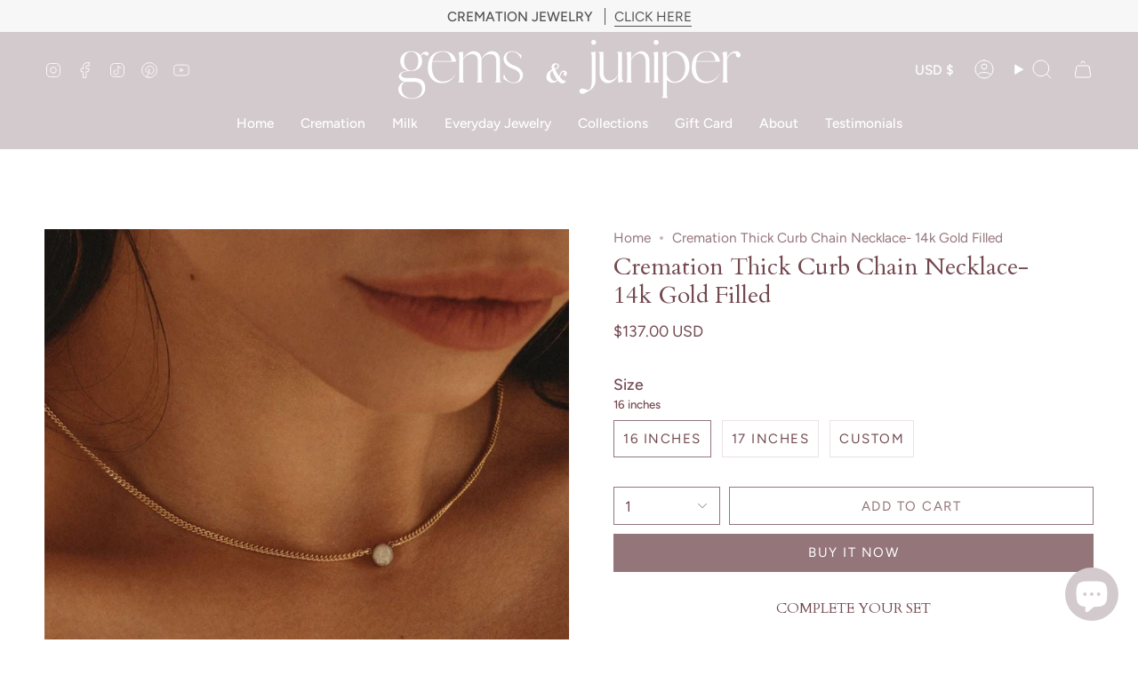

--- FILE ---
content_type: text/css;charset=UTF-8
request_url: https://cached.rebuyengine.com/api/v1/widgets/styles?id=160130&format=css&cache_key=1768871183
body_size: -245
content:
#rebuy-widget-160130{padding:0}#rebuy-widget-160130 .primary-title{margin-bottom:10px;font-size:1rem;text-transform:uppercase;padding-bottom:7px;margin-top:2rem;text-align:center}#rebuy-widget-160130 .rebuy-select{font-size:14px;line-height:18px}#rebuy-widget-160130 .rebuy-bundle__image-item{width:20%;overflow:hidden}#rebuy-widget-160130 .rebuy-bundle__image-item img{transform:scale(1.4)}#rebuy-widget-160130 .rebuy-bundle__info-item{flex-direction:row;flex-wrap:wrap;align-items:center;width:calc(80% - 10px)}#rebuy-widget-160130 .rebuy-product-price{margin:0}#rebuy-widget-160130 .rebuy-product-checkbox{position:absolute;top:10px;right:10px}#rebuy-widget-160130 .rebuy-bundle__images{display:flex;flex-direction:column;gap:5px;width:20%;margin:0;overflow:hidden}#rebuy-widget-160130 .rebuy-product-price{padding:0 5px 0 5px}#rebuy-widget-160130 .rebuy-bundle__items{flex-direction:column;gap:10px;margin:0}#rebuy-widget-160130 .rebuy-product-info{flex-direction:row;align-items:center;gap:7px}#rebuy-widget-160130 .rebuy-product-label{display:block;line-height:1;font-size:14px;padding-top:5px;padding-bottom:5px;font-size:14px;font-weight:400}#rebuy-widget-160130 .rebuy-option-name{font-size:.875rem}#rebuy-widget-160130 .rebuy-product-title{text-decoration:none;font-weight:400;font-size:1rem;margin-left:0;width:94%;white-space:inherit;color:#583238}#rebuy-widget-160130 .rebuy-bundle__actions>div{margin:0 auto 10px}#rebuy-widget-160130 .rebuy-product-block{position:relative;border-radius:12px;background:#f7f7f7;padding:10px;margin-bottom:10px}#rebuy-widget-160130 .rebuy-product-options{margin:11px 0 0 1px}#rebuy-widget-160130 .rebuy-bundle__actions{padding-top:0px!important}#rebuy-widget-160130 .is-input-product{display:none}#rebuy-widget-160130 .rebuy-bundle__actions-buttons{width:100%}#rebuy-widget-160130 .rebuy-button{padding:1rem}

--- FILE ---
content_type: text/css;charset=UTF-8
request_url: https://cached.rebuyengine.com/api/v1/widgets/styles?id=160125&format=css&cache_key=1768871183
body_size: -589
content:
#rebuy-widget-160125 .primary-title{text-transform:uppercase}#rebuy-widget-160125 .rebuy-product-block{@media (max-width:480px){width:calc(75%)!important}}#rebuy-widget-160125 .rebuy-product-title{font-weight:400;font-size:1rem;color:#583238;margin-top:15px}#rebuy-widget-160125 .rebuy-product-image img{aspect-ratio:1;object-fit:cover;height:100%;width:100%}#rebuy-widget-160125 .rebuy-button{font-size:15px}#rebuy-widget-160125 .rebuy-product-grid{@media (max-width:480px){padding-inline:10px}}#rebuy-widget-160125 .rebuy-product-block{@media (max-width:480px){padding-inline:10px}}#rebuy-widget-160125 .rebuy-carousel__arrow--next{@media (max-width:480px){right:-20px;display:none}}#rebuy-widget-160125 .rebuy-carousel__arrow--prev{@media (max-width:480px){left:-20px;display:none}}

--- FILE ---
content_type: text/css;charset=UTF-8
request_url: https://cached.rebuyengine.com/api/v1/widgets/styles?id=160131&format=css&cache_key=1768871183
body_size: -574
content:
#rebuy-widget-160131 .super-title{text-transform:uppercase;@media (max-width:480px){font-size:1.6rem}}#rebuy-widget-160131 .primary-title{text-transform:uppercase;font-size:1.125rem;@media (max-width:480px){font-size:1rem}}#rebuy-widget-160131 .rebuy-product-block{@media (max-width:480px){width:calc(75%)!important}}#rebuy-widget-160131 .rebuy-product-title{font-weight:400;font-size:1rem;color:#583238;margin-top:15px}#rebuy-widget-160131 .rebuy-product-image img{aspect-ratio:1;object-fit:cover;height:100%;width:100%}#rebuy-widget-160131 .rebuy-button{font-size:15px}#rebuy-widget-160131 .rebuy-product-grid{@media (max-width:480px){padding-inline:10px}}#rebuy-widget-160131 .rebuy-product-block{@media (max-width:480px){padding-inline:10px}}#rebuy-widget-160131 .rebuy-carousel__arrow--next{@media (max-width:480px){right:-20px;display:none}}#rebuy-widget-160131 .rebuy-carousel__arrow--prev{@media (max-width:480px){left:-20px;display:none}}

--- FILE ---
content_type: text/css;charset=UTF-8
request_url: https://cached.rebuyengine.com/api/v1/widgets/styles?id=160124&format=css&cache_key=1768871183
body_size: -289
content:
#rebuy-widget-160124 .primary-title{text-transform:uppercase;margin-bottom:5px}#rebuy-widget-160124 .splide__track{overflow:visible}#rebuy-widget-160124 .rebuy-product-block{padding-block:10px}#rebuy-widget-160124 .rebuy-product-media{width:20%}#rebuy-widget-160124 .rebuy-product-media img{aspect-ratio:1;object-fit:cover;height:100%;width:100%}#rebuy-widget-160124 .rebuy-product-info{line-height:normal}#rebuy-widget-160124 .rebuy-product-title{font-size:14px;font-weight:500;overflow:hidden;display:-webkit-box;-webkit-line-clamp:3;line-clamp:3;-webkit-box-orient:vertical}#rebuy-widget-160124 .rebuy-product-actions{width:80px}#rebuy-widget-160124 .rebuy-button{line-height:normal;font-size:12px;padding:1em .5em}

--- FILE ---
content_type: text/javascript; charset=utf-8
request_url: https://gemsandjuniper.com/en-us/products/men-s-cremation-beaded-bracelet.js
body_size: 2090
content:
{"id":7341444071596,"title":"Men’s Cremation Beaded Bracelet","handle":"men-s-cremation-beaded-bracelet","description":"\u003cp\u003eCremation jewelry is a beautiful way to keep them with us always.\u003c\/p\u003e\n\u003cp\u003e\u003cspan\u003eThe suggested length is 8 inches.\u003c\/span\u003e\u003c\/p\u003e\n\u003cp\u003eCreating these pieces is a deeply personal journey for me, born out of profound experiences of loss and love.\u003cbr\u003e\u003cbr\u003eThese special keepsake pieces are made using a small amount of your loved ones' ashes to create a stunning memorial stone. \u003cbr\u003e\u003c\/p\u003e\n\u003cp\u003eMy journey into crafting cremation jewelry began when a dear friend lost her father. I dedicated weeks to perfecting the art, ensuring each piece embodied a perfect balance of ratios, design, and technique before incorporating her father's ashes. Witnessing her heartfelt reaction to the finished piece was incredibly moving—it remains one of the most special creations I've ever made. I am deeply grateful for her trust in me to create such a meaningful keepsake.\u003c\/p\u003e\n\u003cp\u003eYet, it was my own loss, the passing of my sister in 2019, that truly deepened my understanding of these pieces. Through my grief, crafting these pieces for myself and my family brought immense comfort. They continue to serve as cherished connections to my sister, reminding us of her presence in our lives every day.\u003c\/p\u003e\n\u003cp\u003eI understand the significance of these pieces and the trust you place in me to honor your loved one's memory. Each creation is crafted with the utmost care and respect, and any unused ashes will always be returned to you.\u003c\/p\u003e\n\u003cp\u003eOnce you have purchased, I will reach out to you with shipping instructions. Please feel free to contact me with any questions. ♡\u003cbr\u003e\u003cbr\u003eSincerely,\u003cbr\u003eTiffany\u003cbr\u003e\u003cbr\u003e\u003cmeta charset=\"utf-8\"\u003e\u003c\/p\u003e\n\u003cp\u003eAsh delivery options:\u003cbr\u003e\u003cbr\u003e1. Local Delivery:\u003cbr\u003e\u003c\/p\u003e\n\u003cul\u003e\n\u003cli\u003eWe can discuss a meet time.\u003c\/li\u003e\n\u003cli\u003eOnly a small amount of ashes are needed for your piece(s) - a tablespoon will do.\u003c\/li\u003e\n\u003cli\u003eIf you would like to bring the entire urn I can remove the amount needed for you.\u003c\/li\u003e\n\u003c\/ul\u003e\n\u003cp\u003e-OR-\u003cbr\u003e\u003cbr\u003e2. Shipping Ashes:   \u003cbr\u003e\u003c\/p\u003e\n\u003cul\u003e\n\u003cli\u003ePlease wait to receive your customized mailing instructions before sending the ashes. Immediately after your order has been placed, you will receive instructions in your email specific to your location and order information. If you do not receive this email, please reach out to me.\u003c\/li\u003e\n\u003cli\u003eOnly a small amount of ashes are needed\u003cmeta charset=\"utf-8\"\u003e; half a tablespoon will do. The extras will be returned to you with your piece(s).\u003c\/li\u003e\n\u003cli\u003eYou can put the ashes into a ziplock (double bagged is best) and then into an envelope or packaging of your choosing. Please avoid shipping in a large container because it could increase shipping charges.\u003c\/li\u003e\n\u003cli\u003eI suggest purchasing tracked shipping. \u003c\/li\u003e\n\u003c\/ul\u003e\n\u003cp\u003e\u003cspan\u003e\u003cbr\u003eUS orders, please ship to this address:\u003c\/span\u003e\u003c\/p\u003e\n\u003cul\u003e\n\u003cli\u003e\n\u003cp class=\"p1\"\u003eG\u0026amp;J\u003cbr\u003e534 Railroad Avenue, #439\u003cbr\u003eSumas, WA 98295\u003c\/p\u003e\n\u003c\/li\u003e\n\u003c\/ul\u003e\n\u003cp\u003eCanadian orders, please ship to this address:\u003cbr\u003e\u003c\/p\u003e\n\u003cul\u003e\n\u003cli\u003eTiffany Matteazzi\u003cbr\u003e\u003cmeta charset=\"utf-8\"\u003e \u003cspan\u003e2694 Bristol Drive,\u003c\/span\u003e\u003cbr\u003e\u003cspan\u003eAbbotsford BC,\u003c\/span\u003e\u003cspan\u003e \u003cbr\u003e\u003c\/span\u003e\u003cspan\u003eCanada, \u003c\/span\u003e\u003cspan\u003eV2S 0G1\u003c\/span\u003e\n\u003c\/li\u003e\n\u003c\/ul\u003e\n\u003cp\u003ePlease message me in the chatbox, or the 'Contact Us' form if you have any questions! ♡\u003c\/p\u003e","published_at":"2022-06-16T00:10:09-07:00","created_at":"2022-06-15T23:56:09-07:00","vendor":"Gems and Juniper","type":"Bracelets","tags":["Bracelets","Cremation","Mens"],"price":9300,"price_min":9300,"price_max":10400,"available":true,"price_varies":true,"compare_at_price":null,"compare_at_price_min":0,"compare_at_price_max":0,"compare_at_price_varies":false,"variants":[{"id":42501372477612,"title":"7.5 inch \/ Visible Ash (Black Bead with Translucent Line)","option1":"7.5 inch","option2":"Visible Ash (Black Bead with Translucent Line)","option3":null,"sku":"","requires_shipping":true,"taxable":true,"featured_image":{"id":35314628624556,"product_id":7341444071596,"position":6,"created_at":"2023-03-29T14:32:33-07:00","updated_at":"2024-04-27T13:49:52-07:00","alt":null,"width":1512,"height":2016,"src":"https:\/\/cdn.shopify.com\/s\/files\/1\/0548\/9469\/0476\/products\/IMG_0074.heic?v=1714250992","variant_ids":[42501372477612]},"available":true,"name":"Men’s Cremation Beaded Bracelet - 7.5 inch \/ Visible Ash (Black Bead with Translucent Line)","public_title":"7.5 inch \/ Visible Ash (Black Bead with Translucent Line)","options":["7.5 inch","Visible Ash (Black Bead with Translucent Line)"],"price":10400,"weight":1,"compare_at_price":null,"inventory_management":"shopify","barcode":"","featured_media":{"alt":null,"id":27844248535212,"position":6,"preview_image":{"aspect_ratio":0.75,"height":2016,"width":1512,"src":"https:\/\/cdn.shopify.com\/s\/files\/1\/0548\/9469\/0476\/products\/IMG_0074.heic?v=1714250992"}},"quantity_rule":{"min":1,"max":null,"increment":1},"quantity_price_breaks":[],"requires_selling_plan":false,"selling_plan_allocations":[]},{"id":42501372543148,"title":"7.5 inch \/ Non-Visible Ash (Solid Black Bead)","option1":"7.5 inch","option2":"Non-Visible Ash (Solid Black Bead)","option3":null,"sku":"","requires_shipping":true,"taxable":true,"featured_image":null,"available":true,"name":"Men’s Cremation Beaded Bracelet - 7.5 inch \/ Non-Visible Ash (Solid Black Bead)","public_title":"7.5 inch \/ Non-Visible Ash (Solid Black Bead)","options":["7.5 inch","Non-Visible Ash (Solid Black Bead)"],"price":9300,"weight":1,"compare_at_price":null,"inventory_management":"shopify","barcode":"","quantity_rule":{"min":1,"max":null,"increment":1},"quantity_price_breaks":[],"requires_selling_plan":false,"selling_plan_allocations":[]},{"id":42501372608684,"title":"8 inch \/ Visible Ash (Black Bead with Translucent Line)","option1":"8 inch","option2":"Visible Ash (Black Bead with Translucent Line)","option3":null,"sku":"","requires_shipping":true,"taxable":true,"featured_image":null,"available":true,"name":"Men’s Cremation Beaded Bracelet - 8 inch \/ Visible Ash (Black Bead with Translucent Line)","public_title":"8 inch \/ Visible Ash (Black Bead with Translucent Line)","options":["8 inch","Visible Ash (Black Bead with Translucent Line)"],"price":10400,"weight":1,"compare_at_price":null,"inventory_management":"shopify","barcode":"","quantity_rule":{"min":1,"max":null,"increment":1},"quantity_price_breaks":[],"requires_selling_plan":false,"selling_plan_allocations":[]},{"id":42501372674220,"title":"8 inch \/ Non-Visible Ash (Solid Black Bead)","option1":"8 inch","option2":"Non-Visible Ash (Solid Black Bead)","option3":null,"sku":"","requires_shipping":true,"taxable":true,"featured_image":null,"available":true,"name":"Men’s Cremation Beaded Bracelet - 8 inch \/ Non-Visible Ash (Solid Black Bead)","public_title":"8 inch \/ Non-Visible Ash (Solid Black Bead)","options":["8 inch","Non-Visible Ash (Solid Black Bead)"],"price":9300,"weight":1,"compare_at_price":null,"inventory_management":"shopify","barcode":"","quantity_rule":{"min":1,"max":null,"increment":1},"quantity_price_breaks":[],"requires_selling_plan":false,"selling_plan_allocations":[]},{"id":42501372739756,"title":"8.5 inch \/ Visible Ash (Black Bead with Translucent Line)","option1":"8.5 inch","option2":"Visible Ash (Black Bead with Translucent Line)","option3":null,"sku":"","requires_shipping":true,"taxable":true,"featured_image":null,"available":true,"name":"Men’s Cremation Beaded Bracelet - 8.5 inch \/ Visible Ash (Black Bead with Translucent Line)","public_title":"8.5 inch \/ Visible Ash (Black Bead with Translucent Line)","options":["8.5 inch","Visible Ash (Black Bead with Translucent Line)"],"price":10400,"weight":1,"compare_at_price":null,"inventory_management":"shopify","barcode":"","quantity_rule":{"min":1,"max":null,"increment":1},"quantity_price_breaks":[],"requires_selling_plan":false,"selling_plan_allocations":[]},{"id":42501372805292,"title":"8.5 inch \/ Non-Visible Ash (Solid Black Bead)","option1":"8.5 inch","option2":"Non-Visible Ash (Solid Black Bead)","option3":null,"sku":"","requires_shipping":true,"taxable":true,"featured_image":null,"available":true,"name":"Men’s Cremation Beaded Bracelet - 8.5 inch \/ Non-Visible Ash (Solid Black Bead)","public_title":"8.5 inch \/ Non-Visible Ash (Solid Black Bead)","options":["8.5 inch","Non-Visible Ash (Solid Black Bead)"],"price":9300,"weight":1,"compare_at_price":null,"inventory_management":"shopify","barcode":"","quantity_rule":{"min":1,"max":null,"increment":1},"quantity_price_breaks":[],"requires_selling_plan":false,"selling_plan_allocations":[]},{"id":42501372870828,"title":"9 inch \/ Visible Ash (Black Bead with Translucent Line)","option1":"9 inch","option2":"Visible Ash (Black Bead with Translucent Line)","option3":null,"sku":"","requires_shipping":true,"taxable":true,"featured_image":null,"available":true,"name":"Men’s Cremation Beaded Bracelet - 9 inch \/ Visible Ash (Black Bead with Translucent Line)","public_title":"9 inch \/ Visible Ash (Black Bead with Translucent Line)","options":["9 inch","Visible Ash (Black Bead with Translucent Line)"],"price":10400,"weight":1,"compare_at_price":null,"inventory_management":"shopify","barcode":"","quantity_rule":{"min":1,"max":null,"increment":1},"quantity_price_breaks":[],"requires_selling_plan":false,"selling_plan_allocations":[]},{"id":42501372936364,"title":"9 inch \/ Non-Visible Ash (Solid Black Bead)","option1":"9 inch","option2":"Non-Visible Ash (Solid Black Bead)","option3":null,"sku":"","requires_shipping":true,"taxable":true,"featured_image":null,"available":true,"name":"Men’s Cremation Beaded Bracelet - 9 inch \/ Non-Visible Ash (Solid Black Bead)","public_title":"9 inch \/ Non-Visible Ash (Solid Black Bead)","options":["9 inch","Non-Visible Ash (Solid Black Bead)"],"price":9300,"weight":1,"compare_at_price":null,"inventory_management":"shopify","barcode":"","quantity_rule":{"min":1,"max":null,"increment":1},"quantity_price_breaks":[],"requires_selling_plan":false,"selling_plan_allocations":[]},{"id":42501373001900,"title":"custom length \/ Visible Ash (Black Bead with Translucent Line)","option1":"custom length","option2":"Visible Ash (Black Bead with Translucent Line)","option3":null,"sku":"","requires_shipping":true,"taxable":true,"featured_image":null,"available":true,"name":"Men’s Cremation Beaded Bracelet - custom length \/ Visible Ash (Black Bead with Translucent Line)","public_title":"custom length \/ Visible Ash (Black Bead with Translucent Line)","options":["custom length","Visible Ash (Black Bead with Translucent Line)"],"price":10400,"weight":1,"compare_at_price":null,"inventory_management":"shopify","barcode":"","quantity_rule":{"min":1,"max":null,"increment":1},"quantity_price_breaks":[],"requires_selling_plan":false,"selling_plan_allocations":[]},{"id":42501373067436,"title":"custom length \/ Non-Visible Ash (Solid Black Bead)","option1":"custom length","option2":"Non-Visible Ash (Solid Black Bead)","option3":null,"sku":"","requires_shipping":true,"taxable":true,"featured_image":null,"available":true,"name":"Men’s Cremation Beaded Bracelet - custom length \/ Non-Visible Ash (Solid Black Bead)","public_title":"custom length \/ Non-Visible Ash (Solid Black Bead)","options":["custom length","Non-Visible Ash (Solid Black Bead)"],"price":9300,"weight":1,"compare_at_price":null,"inventory_management":"shopify","barcode":"","quantity_rule":{"min":1,"max":null,"increment":1},"quantity_price_breaks":[],"requires_selling_plan":false,"selling_plan_allocations":[]}],"images":["\/\/cdn.shopify.com\/s\/files\/1\/0548\/9469\/0476\/files\/DylainaGollubPhotography-321.jpg?v=1714250992","\/\/cdn.shopify.com\/s\/files\/1\/0548\/9469\/0476\/files\/DylainaGollubPhotography-500.jpg?v=1714250992","\/\/cdn.shopify.com\/s\/files\/1\/0548\/9469\/0476\/files\/DylainaGollubPhotography-501.jpg?v=1714250992","\/\/cdn.shopify.com\/s\/files\/1\/0548\/9469\/0476\/files\/DylainaGollubPhotography-320.jpg?v=1714250992","\/\/cdn.shopify.com\/s\/files\/1\/0548\/9469\/0476\/products\/F4A9C91A-32BF-44CD-B15B-0195B876F57B.heic?v=1714250992","\/\/cdn.shopify.com\/s\/files\/1\/0548\/9469\/0476\/products\/IMG_0074.heic?v=1714250992"],"featured_image":"\/\/cdn.shopify.com\/s\/files\/1\/0548\/9469\/0476\/files\/DylainaGollubPhotography-321.jpg?v=1714250992","options":[{"name":"Size","position":1,"values":["7.5 inch","8 inch","8.5 inch","9 inch","custom length"]},{"name":"Memorial Stone","position":2,"values":["Visible Ash (Black Bead with Translucent Line)","Non-Visible Ash (Solid Black Bead)"]}],"url":"\/en-us\/products\/men-s-cremation-beaded-bracelet","media":[{"alt":null,"id":29318782943404,"position":1,"preview_image":{"aspect_ratio":0.665,"height":3078,"width":2048,"src":"https:\/\/cdn.shopify.com\/s\/files\/1\/0548\/9469\/0476\/files\/DylainaGollubPhotography-321.jpg?v=1714250992"},"aspect_ratio":0.665,"height":3078,"media_type":"image","src":"https:\/\/cdn.shopify.com\/s\/files\/1\/0548\/9469\/0476\/files\/DylainaGollubPhotography-321.jpg?v=1714250992","width":2048},{"alt":null,"id":29318781993132,"position":2,"preview_image":{"aspect_ratio":0.665,"height":3078,"width":2048,"src":"https:\/\/cdn.shopify.com\/s\/files\/1\/0548\/9469\/0476\/files\/DylainaGollubPhotography-500.jpg?v=1714250992"},"aspect_ratio":0.665,"height":3078,"media_type":"image","src":"https:\/\/cdn.shopify.com\/s\/files\/1\/0548\/9469\/0476\/files\/DylainaGollubPhotography-500.jpg?v=1714250992","width":2048},{"alt":null,"id":29318782091436,"position":3,"preview_image":{"aspect_ratio":0.665,"height":3078,"width":2048,"src":"https:\/\/cdn.shopify.com\/s\/files\/1\/0548\/9469\/0476\/files\/DylainaGollubPhotography-501.jpg?v=1714250992"},"aspect_ratio":0.665,"height":3078,"media_type":"image","src":"https:\/\/cdn.shopify.com\/s\/files\/1\/0548\/9469\/0476\/files\/DylainaGollubPhotography-501.jpg?v=1714250992","width":2048},{"alt":null,"id":29318782910636,"position":4,"preview_image":{"aspect_ratio":1.504,"height":1362,"width":2048,"src":"https:\/\/cdn.shopify.com\/s\/files\/1\/0548\/9469\/0476\/files\/DylainaGollubPhotography-320.jpg?v=1714250992"},"aspect_ratio":1.504,"height":1362,"media_type":"image","src":"https:\/\/cdn.shopify.com\/s\/files\/1\/0548\/9469\/0476\/files\/DylainaGollubPhotography-320.jpg?v=1714250992","width":2048},{"alt":null,"id":27844250566828,"position":5,"preview_image":{"aspect_ratio":0.562,"height":1048,"width":589,"src":"https:\/\/cdn.shopify.com\/s\/files\/1\/0548\/9469\/0476\/products\/F4A9C91A-32BF-44CD-B15B-0195B876F57B.heic?v=1714250992"},"aspect_ratio":0.562,"height":1048,"media_type":"image","src":"https:\/\/cdn.shopify.com\/s\/files\/1\/0548\/9469\/0476\/products\/F4A9C91A-32BF-44CD-B15B-0195B876F57B.heic?v=1714250992","width":589},{"alt":null,"id":27844248535212,"position":6,"preview_image":{"aspect_ratio":0.75,"height":2016,"width":1512,"src":"https:\/\/cdn.shopify.com\/s\/files\/1\/0548\/9469\/0476\/products\/IMG_0074.heic?v=1714250992"},"aspect_ratio":0.75,"height":2016,"media_type":"image","src":"https:\/\/cdn.shopify.com\/s\/files\/1\/0548\/9469\/0476\/products\/IMG_0074.heic?v=1714250992","width":1512}],"requires_selling_plan":false,"selling_plan_groups":[]}

--- FILE ---
content_type: text/javascript; charset=utf-8
request_url: https://gemsandjuniper.com/en-us/products/cremation-necklace-8mm-pendant-sterling-silver.js
body_size: 1939
content:
{"id":6631838843052,"title":"Cremation Necklace 8mm Pendant - Sterling Silver","handle":"cremation-necklace-8mm-pendant-sterling-silver","description":"\u003cp\u003eCremation jewelry is a beautiful way to keep them with us always.\u003c\/p\u003e\n\u003cp\u003eThis necklace is made with the highest quality 925 sterling silver, and the length is 18in or 20in. The pendant is 8mm. There are 2 chains to choose from. Please message me if you would like a different chain length ♡\u003c\/p\u003e\n\u003cp\u003eCreating these pieces is a deeply personal journey for me, born out of profound experiences of loss and love.\u003cbr\u003e\u003cbr\u003eThese special keepsake pieces are made using a small amount of your loved ones' ashes to create a stunning memorial stone. \u003cbr\u003e\u003c\/p\u003e\n\u003cp\u003eMy journey into crafting cremation jewelry began when a dear friend lost her father. I dedicated weeks to perfecting the art, ensuring each piece embodied a perfect balance of ratios, design, and technique before incorporating her father's ashes. Witnessing her heartfelt reaction to the finished piece was incredibly moving—it remains one of the most special creations I've ever made. I am deeply grateful for her trust in me to create such a meaningful keepsake.\u003c\/p\u003e\n\u003cp\u003eYet, it was my own loss, the passing of my sister in 2019, that truly deepened my understanding of these pieces. Through my grief, crafting these pieces for myself and my family brought immense comfort. They continue to serve as cherished connections to my sister, reminding us of her presence in our lives every day.\u003c\/p\u003e\n\u003cp\u003eI understand the significance of these pieces and the trust you place in me to honor your loved one's memory. Each creation is crafted with the utmost care and respect, and any unused ashes will always be returned to you.\u003c\/p\u003e\n\u003cp\u003eOnce you have purchased, I will reach out to you with shipping instructions. Please feel free to contact me with any questions. ♡\u003cbr\u003e\u003cbr\u003eSincerely,\u003cbr\u003eTiffany\u003cbr\u003e\u003cbr\u003e\u003cmeta charset=\"utf-8\"\u003e\u003c\/p\u003e\n\u003cp\u003eAsh delivery options:\u003cbr\u003e\u003cbr\u003e1. Local Delivery:\u003cbr\u003e\u003c\/p\u003e\n\u003cul\u003e\n\u003cli\u003eWe can discuss a meet time.\u003c\/li\u003e\n\u003cli\u003eOnly a small amount of ashes are needed for your piece(s) - a tablespoon will do.\u003c\/li\u003e\n\u003cli\u003eIf you would like to bring the entire urn I can remove the amount needed for you.\u003c\/li\u003e\n\u003c\/ul\u003e\n\u003cp\u003e-OR-\u003cbr\u003e\u003cbr\u003e2. Shipping Ashes:   \u003cbr\u003e\u003c\/p\u003e\n\u003cul\u003e\n\u003cli\u003ePlease wait to receive your customized mailing instructions before sending the ashes. Immediately after your order has been placed, you will receive instructions in your email specific to your location and order information. If you do not receive this email, please reach out to me.\u003c\/li\u003e\n\u003cli\u003eOnly a small amount of ashes are needed\u003cmeta charset=\"utf-8\"\u003e; half a tablespoon will do. The extras will be returned to you with your piece(s).\u003c\/li\u003e\n\u003cli\u003eYou can put the ashes into a ziplock (double bagged is best) and then into an envelope or packaging of your choosing. Please avoid shipping in a large container because it could increase shipping charges.\u003c\/li\u003e\n\u003cli\u003eI suggest purchasing tracked shipping. \u003c\/li\u003e\n\u003c\/ul\u003e\n\u003cp\u003e\u003cspan\u003e\u003cbr\u003eUS orders, please ship to this address:\u003c\/span\u003e\u003c\/p\u003e\n\u003cul\u003e\n\u003cli\u003e\n\u003cp class=\"p1\"\u003eG\u0026amp;J\u003cbr\u003e534 Railroad Avenue, #439\u003cbr\u003eSumas, WA 98295\u003c\/p\u003e\n\u003c\/li\u003e\n\u003c\/ul\u003e\n\u003cp\u003eCanadian orders, please ship to this address:\u003cbr\u003e\u003c\/p\u003e\n\u003cul\u003e\n\u003cli\u003eTiffany Matteazzi\u003cbr\u003e\u003cmeta charset=\"utf-8\"\u003e \u003cspan\u003e2694 Bristol Drive,\u003c\/span\u003e\u003cbr\u003e\u003cspan\u003eAbbotsford BC,\u003c\/span\u003e\u003cspan\u003e \u003cbr\u003e\u003c\/span\u003e\u003cspan\u003eCanada, \u003c\/span\u003e\u003cspan\u003eV2S 0G1\u003c\/span\u003e\n\u003c\/li\u003e\n\u003c\/ul\u003e\n\u003cp\u003ePlease message me in the chatbox, or the 'Contact Us' form if you have any questions! ♡\u003c\/p\u003e","published_at":"2021-04-16T20:06:55-07:00","created_at":"2021-04-16T20:06:55-07:00","vendor":"Gems and Juniper","type":"Necklaces","tags":["Cremation","Necklaces","Sterling Silver"],"price":9300,"price_min":9300,"price_max":10000,"available":true,"price_varies":true,"compare_at_price":null,"compare_at_price_min":0,"compare_at_price_max":0,"compare_at_price_varies":false,"variants":[{"id":39702091759788,"title":"Cable \/ 18 inch","option1":"Cable","option2":"18 inch","option3":null,"sku":"GJME0816S","requires_shipping":true,"taxable":true,"featured_image":null,"available":true,"name":"Cremation Necklace 8mm Pendant - Sterling Silver - Cable \/ 18 inch","public_title":"Cable \/ 18 inch","options":["Cable","18 inch"],"price":9300,"weight":1,"compare_at_price":null,"inventory_management":"shopify","barcode":"","quantity_rule":{"min":1,"max":null,"increment":1},"quantity_price_breaks":[],"requires_selling_plan":false,"selling_plan_allocations":[]},{"id":42413818642604,"title":"Cable \/ 20 inch","option1":"Cable","option2":"20 inch","option3":null,"sku":"","requires_shipping":true,"taxable":true,"featured_image":null,"available":true,"name":"Cremation Necklace 8mm Pendant - Sterling Silver - Cable \/ 20 inch","public_title":"Cable \/ 20 inch","options":["Cable","20 inch"],"price":9300,"weight":1,"compare_at_price":null,"inventory_management":"shopify","barcode":"","quantity_rule":{"min":1,"max":null,"increment":1},"quantity_price_breaks":[],"requires_selling_plan":false,"selling_plan_allocations":[]},{"id":39702091792556,"title":"Saturn \/ 18 inch","option1":"Saturn","option2":"18 inch","option3":null,"sku":"GJME0817S","requires_shipping":true,"taxable":true,"featured_image":null,"available":true,"name":"Cremation Necklace 8mm Pendant - Sterling Silver - Saturn \/ 18 inch","public_title":"Saturn \/ 18 inch","options":["Saturn","18 inch"],"price":10000,"weight":1,"compare_at_price":null,"inventory_management":"shopify","barcode":"","quantity_rule":{"min":1,"max":null,"increment":1},"quantity_price_breaks":[],"requires_selling_plan":false,"selling_plan_allocations":[]},{"id":42413818675372,"title":"Saturn \/ 20 inch","option1":"Saturn","option2":"20 inch","option3":null,"sku":"","requires_shipping":true,"taxable":true,"featured_image":null,"available":true,"name":"Cremation Necklace 8mm Pendant - Sterling Silver - Saturn \/ 20 inch","public_title":"Saturn \/ 20 inch","options":["Saturn","20 inch"],"price":10000,"weight":1,"compare_at_price":null,"inventory_management":"shopify","barcode":"","quantity_rule":{"min":1,"max":null,"increment":1},"quantity_price_breaks":[],"requires_selling_plan":false,"selling_plan_allocations":[]}],"images":["\/\/cdn.shopify.com\/s\/files\/1\/0548\/9469\/0476\/files\/DylainaGollubPhotography-298.jpg?v=1734042315","\/\/cdn.shopify.com\/s\/files\/1\/0548\/9469\/0476\/files\/DylainaPhotography-330.jpg?v=1755889144","\/\/cdn.shopify.com\/s\/files\/1\/0548\/9469\/0476\/files\/DylainaGollubPhotography-292_ddf227a5-29e9-4001-b036-506cb0a45c41.jpg?v=1755889144","\/\/cdn.shopify.com\/s\/files\/1\/0548\/9469\/0476\/files\/DylainaGollubPhotography-298_2ccdf9a5-0096-4190-84e0-5d3664f24fcd.jpg?v=1755889144","\/\/cdn.shopify.com\/s\/files\/1\/0548\/9469\/0476\/files\/DylainaPhotography-331.jpg?v=1755889144"],"featured_image":"\/\/cdn.shopify.com\/s\/files\/1\/0548\/9469\/0476\/files\/DylainaGollubPhotography-298.jpg?v=1734042315","options":[{"name":"Chain Style","position":1,"values":["Cable","Saturn"]},{"name":"Length","position":2,"values":["18 inch","20 inch"]}],"url":"\/en-us\/products\/cremation-necklace-8mm-pendant-sterling-silver","media":[{"alt":null,"id":29318587154604,"position":1,"preview_image":{"aspect_ratio":0.665,"height":3078,"width":2048,"src":"https:\/\/cdn.shopify.com\/s\/files\/1\/0548\/9469\/0476\/files\/DylainaGollubPhotography-298.jpg?v=1734042315"},"aspect_ratio":0.665,"height":3078,"media_type":"image","src":"https:\/\/cdn.shopify.com\/s\/files\/1\/0548\/9469\/0476\/files\/DylainaGollubPhotography-298.jpg?v=1734042315","width":2048},{"alt":null,"id":31565573161132,"position":2,"preview_image":{"aspect_ratio":1.5,"height":3629,"width":5443,"src":"https:\/\/cdn.shopify.com\/s\/files\/1\/0548\/9469\/0476\/files\/DylainaPhotography-330.jpg?v=1755889144"},"aspect_ratio":1.5,"height":3629,"media_type":"image","src":"https:\/\/cdn.shopify.com\/s\/files\/1\/0548\/9469\/0476\/files\/DylainaPhotography-330.jpg?v=1755889144","width":5443},{"alt":null,"id":30414436204716,"position":3,"preview_image":{"aspect_ratio":0.665,"height":3078,"width":2048,"src":"https:\/\/cdn.shopify.com\/s\/files\/1\/0548\/9469\/0476\/files\/DylainaGollubPhotography-292_ddf227a5-29e9-4001-b036-506cb0a45c41.jpg?v=1755889144"},"aspect_ratio":0.665,"height":3078,"media_type":"image","src":"https:\/\/cdn.shopify.com\/s\/files\/1\/0548\/9469\/0476\/files\/DylainaGollubPhotography-292_ddf227a5-29e9-4001-b036-506cb0a45c41.jpg?v=1755889144","width":2048},{"alt":null,"id":30457733546156,"position":4,"preview_image":{"aspect_ratio":0.925,"height":1288,"width":1192,"src":"https:\/\/cdn.shopify.com\/s\/files\/1\/0548\/9469\/0476\/files\/DylainaGollubPhotography-298_2ccdf9a5-0096-4190-84e0-5d3664f24fcd.jpg?v=1755889144"},"aspect_ratio":0.925,"height":1288,"media_type":"image","src":"https:\/\/cdn.shopify.com\/s\/files\/1\/0548\/9469\/0476\/files\/DylainaGollubPhotography-298_2ccdf9a5-0096-4190-84e0-5d3664f24fcd.jpg?v=1755889144","width":1192},{"alt":null,"id":31565572735148,"position":5,"preview_image":{"aspect_ratio":1.5,"height":3600,"width":5400,"src":"https:\/\/cdn.shopify.com\/s\/files\/1\/0548\/9469\/0476\/files\/DylainaPhotography-331.jpg?v=1755889144"},"aspect_ratio":1.5,"height":3600,"media_type":"image","src":"https:\/\/cdn.shopify.com\/s\/files\/1\/0548\/9469\/0476\/files\/DylainaPhotography-331.jpg?v=1755889144","width":5400}],"requires_selling_plan":false,"selling_plan_groups":[]}

--- FILE ---
content_type: text/javascript; charset=utf-8
request_url: https://gemsandjuniper.com/en-us/products/cremation-oval-necklace-sterling-silver.js
body_size: 2660
content:
{"id":7529822716076,"title":"Cremation Oval Necklace- Sterling Silver","handle":"cremation-oval-necklace-sterling-silver","description":"\u003cp\u003eA beautiful piece to keep them with us always. ♡\u003cbr\u003e\u003cbr\u003eThis necklace is made with the highest quality 925 Sterling Silver and the length is 18in or 20in. This unique memorial piece is made with luminescence marbled throughout to give the stone an opal appearance. There are 4 pendant sizes and 3 chain styles to choose from. Please feel free to message me if you would like a different chain length.\u003cbr\u003e\u003cmeta charset=\"utf-8\"\u003e\u003c\/p\u003e\n\u003cp\u003eCreating these pieces is a deeply personal journey for me, born out of profound experiences of loss and love.\u003cbr\u003e\u003cbr\u003eThese special keepsake pieces are made using a small amount of your loved ones' ashes to create a stunning memorial stone. \u003cbr\u003e\u003c\/p\u003e\n\u003cp\u003eMy journey into crafting cremation jewelry began when a dear friend lost her father. I dedicated weeks to perfecting the art, ensuring each piece embodied a perfect balance of ratios, design, and technique before incorporating her father's ashes. Witnessing her heartfelt reaction to the finished piece was incredibly moving—it remains one of the most special creations I've ever made. I am deeply grateful for her trust in me to create such a meaningful keepsake.\u003c\/p\u003e\n\u003cp\u003eYet, it was my own loss, the passing of my sister in 2019, that truly deepened my understanding of these pieces. Through my grief, crafting these pieces for myself and my family brought immense comfort. They continue to serve as cherished connections to my sister, reminding us of her presence in our lives every day.\u003c\/p\u003e\n\u003cp\u003eI understand the significance of these pieces and the trust you place in me to honor your loved one's memory. Each creation is crafted with the utmost care and respect, and any unused ashes will always be returned to you.\u003cbr\u003e\u003c\/p\u003e\n\u003cp\u003eThank you for considering me to be the one to make this special piece for you. If you have any questions, feel free to message me.\u003cbr\u003e\u003cbr\u003eIt would be my honor to make this piece for you.♡\u003cbr\u003e\u003cmeta charset=\"utf-8\"\u003e\u003c\/p\u003e\n\u003cp\u003eOnce you have purchased, I will reach out to you with shipping instructions. Please feel free to contact me with any questions. ♡\u003cbr\u003e\u003cbr\u003eSincerely,\u003cbr\u003eTiffany\u003cbr\u003e\u003cbr\u003e\u003cmeta charset=\"utf-8\"\u003e\u003c\/p\u003e\n\u003cp\u003eAsh delivery options:\u003cbr\u003e\u003cbr\u003e1. Local Delivery:\u003cbr\u003e\u003c\/p\u003e\n\u003cul\u003e\n\u003cli\u003eWe can discuss a meet time.\u003c\/li\u003e\n\u003cli\u003eOnly a small amount of ashes are needed for your piece(s) - a tablespoon will do.\u003c\/li\u003e\n\u003cli\u003eIf you would like to bring the entire urn I can remove the amount needed for you.\u003c\/li\u003e\n\u003c\/ul\u003e\n\u003cp\u003e-OR-\u003cbr\u003e\u003cbr\u003e2. Shipping Ashes:   \u003cbr\u003e\u003c\/p\u003e\n\u003cul\u003e\n\u003cli\u003ePlease wait to receive your customized mailing instructions before sending the ashes. Immediately after your order has been placed, you will receive instructions in your email specific to your location and order information. If you do not receive this email, please reach out to me.\u003c\/li\u003e\n\u003cli\u003eOnly a small amount of ashes are needed\u003cmeta charset=\"utf-8\"\u003e; half a tablespoon will do. The extras will be returned to you with your piece(s).\u003c\/li\u003e\n\u003cli\u003eYou can put the ashes into a ziplock (double bagged is best) and then into an envelope or packaging of your choosing. Please avoid shipping in a large container because it could increase shipping charges.\u003c\/li\u003e\n\u003cli\u003eI suggest purchasing tracked shipping. \u003c\/li\u003e\n\u003c\/ul\u003e\n\u003cp\u003e\u003cspan\u003e\u003cbr\u003eUS orders, please ship to this address:\u003c\/span\u003e\u003c\/p\u003e\n\u003cul\u003e\n\u003cli\u003e\n\u003cp class=\"p1\"\u003eG\u0026amp;J\u003cbr\u003e534 Railroad Avenue, #439\u003cbr\u003eSumas, WA 98295\u003c\/p\u003e\n\u003c\/li\u003e\n\u003c\/ul\u003e\n\u003cp\u003eCanadian orders, please ship to this address:\u003cbr\u003e\u003c\/p\u003e\n\u003cul\u003e\n\u003cli\u003eTiffany Matteazzi\u003cbr\u003e\u003cmeta charset=\"utf-8\"\u003e \u003cspan\u003e2694 Bristol Drive,\u003c\/span\u003e\u003cbr\u003e\u003cspan\u003eAbbotsford BC,\u003c\/span\u003e\u003cspan\u003e \u003cbr\u003e\u003c\/span\u003e\u003cspan\u003eCanada, \u003c\/span\u003e\u003cspan\u003eV2S 0G1\u003c\/span\u003e\n\u003c\/li\u003e\n\u003c\/ul\u003e\n\u003cp\u003ePlease message me in the chatbox, or the 'Contact Us' form if you have any questions! ♡\u003c\/p\u003e","published_at":"2022-11-23T16:41:58-08:00","created_at":"2022-11-18T10:59:59-08:00","vendor":"Gems and Juniper","type":"Necklaces","tags":["Cremation","Necklaces","Sterling Silver"],"price":10700,"price_min":10700,"price_max":11900,"available":true,"price_varies":true,"compare_at_price":null,"compare_at_price_min":0,"compare_at_price_max":0,"compare_at_price_varies":false,"variants":[{"id":43420117401772,"title":"6x8mm pendant \/ Saturn Chain \/ 18 inch","option1":"6x8mm pendant","option2":"Saturn Chain","option3":"18 inch","sku":"","requires_shipping":true,"taxable":true,"featured_image":null,"available":true,"name":"Cremation Oval Necklace- Sterling Silver - 6x8mm pendant \/ Saturn Chain \/ 18 inch","public_title":"6x8mm pendant \/ Saturn Chain \/ 18 inch","options":["6x8mm pendant","Saturn Chain","18 inch"],"price":10700,"weight":1,"compare_at_price":null,"inventory_management":"shopify","barcode":"","quantity_rule":{"min":1,"max":null,"increment":1},"quantity_price_breaks":[],"requires_selling_plan":false,"selling_plan_allocations":[]},{"id":43420117434540,"title":"6x8mm pendant \/ Saturn Chain \/ 20 inch","option1":"6x8mm pendant","option2":"Saturn Chain","option3":"20 inch","sku":"","requires_shipping":true,"taxable":true,"featured_image":null,"available":true,"name":"Cremation Oval Necklace- Sterling Silver - 6x8mm pendant \/ Saturn Chain \/ 20 inch","public_title":"6x8mm pendant \/ Saturn Chain \/ 20 inch","options":["6x8mm pendant","Saturn Chain","20 inch"],"price":10700,"weight":1,"compare_at_price":null,"inventory_management":"shopify","barcode":"","quantity_rule":{"min":1,"max":null,"increment":1},"quantity_price_breaks":[],"requires_selling_plan":false,"selling_plan_allocations":[]},{"id":43420117467308,"title":"6x8mm pendant \/ Sparkle Twist Chain \/ 18 inch","option1":"6x8mm pendant","option2":"Sparkle Twist Chain","option3":"18 inch","sku":"","requires_shipping":true,"taxable":true,"featured_image":null,"available":true,"name":"Cremation Oval Necklace- Sterling Silver - 6x8mm pendant \/ Sparkle Twist Chain \/ 18 inch","public_title":"6x8mm pendant \/ Sparkle Twist Chain \/ 18 inch","options":["6x8mm pendant","Sparkle Twist Chain","18 inch"],"price":10700,"weight":1,"compare_at_price":null,"inventory_management":"shopify","barcode":"","quantity_rule":{"min":1,"max":null,"increment":1},"quantity_price_breaks":[],"requires_selling_plan":false,"selling_plan_allocations":[]},{"id":43420117500076,"title":"6x8mm pendant \/ Sparkle Twist Chain \/ 20 inch","option1":"6x8mm pendant","option2":"Sparkle Twist Chain","option3":"20 inch","sku":"","requires_shipping":true,"taxable":true,"featured_image":null,"available":true,"name":"Cremation Oval Necklace- Sterling Silver - 6x8mm pendant \/ Sparkle Twist Chain \/ 20 inch","public_title":"6x8mm pendant \/ Sparkle Twist Chain \/ 20 inch","options":["6x8mm pendant","Sparkle Twist Chain","20 inch"],"price":10700,"weight":1,"compare_at_price":null,"inventory_management":"shopify","barcode":"","quantity_rule":{"min":1,"max":null,"increment":1},"quantity_price_breaks":[],"requires_selling_plan":false,"selling_plan_allocations":[]},{"id":43420117532844,"title":"6x8mm pendant \/ Smooth Curb Chain \/ 18 inch","option1":"6x8mm pendant","option2":"Smooth Curb Chain","option3":"18 inch","sku":"","requires_shipping":true,"taxable":true,"featured_image":null,"available":true,"name":"Cremation Oval Necklace- Sterling Silver - 6x8mm pendant \/ Smooth Curb Chain \/ 18 inch","public_title":"6x8mm pendant \/ Smooth Curb Chain \/ 18 inch","options":["6x8mm pendant","Smooth Curb Chain","18 inch"],"price":10700,"weight":1,"compare_at_price":null,"inventory_management":"shopify","barcode":"","quantity_rule":{"min":1,"max":null,"increment":1},"quantity_price_breaks":[],"requires_selling_plan":false,"selling_plan_allocations":[]},{"id":43420117565612,"title":"6x8mm pendant \/ Smooth Curb Chain \/ 20 inch","option1":"6x8mm pendant","option2":"Smooth Curb Chain","option3":"20 inch","sku":"","requires_shipping":true,"taxable":true,"featured_image":null,"available":true,"name":"Cremation Oval Necklace- Sterling Silver - 6x8mm pendant \/ Smooth Curb Chain \/ 20 inch","public_title":"6x8mm pendant \/ Smooth Curb Chain \/ 20 inch","options":["6x8mm pendant","Smooth Curb Chain","20 inch"],"price":10700,"weight":1,"compare_at_price":null,"inventory_management":"shopify","barcode":"","quantity_rule":{"min":1,"max":null,"increment":1},"quantity_price_breaks":[],"requires_selling_plan":false,"selling_plan_allocations":[]},{"id":42251442356396,"title":"8x10mm pendant \/ Saturn Chain \/ 18 inch","option1":"8x10mm pendant","option2":"Saturn Chain","option3":"18 inch","sku":"","requires_shipping":true,"taxable":true,"featured_image":null,"available":true,"name":"Cremation Oval Necklace- Sterling Silver - 8x10mm pendant \/ Saturn Chain \/ 18 inch","public_title":"8x10mm pendant \/ Saturn Chain \/ 18 inch","options":["8x10mm pendant","Saturn Chain","18 inch"],"price":11100,"weight":1,"compare_at_price":null,"inventory_management":"shopify","barcode":"","quantity_rule":{"min":1,"max":null,"increment":1},"quantity_price_breaks":[],"requires_selling_plan":false,"selling_plan_allocations":[]},{"id":42285320241324,"title":"8x10mm pendant \/ Saturn Chain \/ 20 inch","option1":"8x10mm pendant","option2":"Saturn Chain","option3":"20 inch","sku":"","requires_shipping":true,"taxable":true,"featured_image":null,"available":true,"name":"Cremation Oval Necklace- Sterling Silver - 8x10mm pendant \/ Saturn Chain \/ 20 inch","public_title":"8x10mm pendant \/ Saturn Chain \/ 20 inch","options":["8x10mm pendant","Saturn Chain","20 inch"],"price":11100,"weight":1,"compare_at_price":null,"inventory_management":"shopify","barcode":"","quantity_rule":{"min":1,"max":null,"increment":1},"quantity_price_breaks":[],"requires_selling_plan":false,"selling_plan_allocations":[]},{"id":42251442389164,"title":"8x10mm pendant \/ Sparkle Twist Chain \/ 18 inch","option1":"8x10mm pendant","option2":"Sparkle Twist Chain","option3":"18 inch","sku":"","requires_shipping":true,"taxable":true,"featured_image":null,"available":true,"name":"Cremation Oval Necklace- Sterling Silver - 8x10mm pendant \/ Sparkle Twist Chain \/ 18 inch","public_title":"8x10mm pendant \/ Sparkle Twist Chain \/ 18 inch","options":["8x10mm pendant","Sparkle Twist Chain","18 inch"],"price":11100,"weight":1,"compare_at_price":null,"inventory_management":"shopify","barcode":"","quantity_rule":{"min":1,"max":null,"increment":1},"quantity_price_breaks":[],"requires_selling_plan":false,"selling_plan_allocations":[]},{"id":42285320274092,"title":"8x10mm pendant \/ Sparkle Twist Chain \/ 20 inch","option1":"8x10mm pendant","option2":"Sparkle Twist Chain","option3":"20 inch","sku":"","requires_shipping":true,"taxable":true,"featured_image":null,"available":true,"name":"Cremation Oval Necklace- Sterling Silver - 8x10mm pendant \/ Sparkle Twist Chain \/ 20 inch","public_title":"8x10mm pendant \/ Sparkle Twist Chain \/ 20 inch","options":["8x10mm pendant","Sparkle Twist Chain","20 inch"],"price":11100,"weight":1,"compare_at_price":null,"inventory_management":"shopify","barcode":"","quantity_rule":{"min":1,"max":null,"increment":1},"quantity_price_breaks":[],"requires_selling_plan":false,"selling_plan_allocations":[]},{"id":42251442421932,"title":"8x10mm pendant \/ Smooth Curb Chain \/ 18 inch","option1":"8x10mm pendant","option2":"Smooth Curb Chain","option3":"18 inch","sku":"","requires_shipping":true,"taxable":true,"featured_image":null,"available":true,"name":"Cremation Oval Necklace- Sterling Silver - 8x10mm pendant \/ Smooth Curb Chain \/ 18 inch","public_title":"8x10mm pendant \/ Smooth Curb Chain \/ 18 inch","options":["8x10mm pendant","Smooth Curb Chain","18 inch"],"price":11100,"weight":1,"compare_at_price":null,"inventory_management":"shopify","barcode":"","quantity_rule":{"min":1,"max":null,"increment":1},"quantity_price_breaks":[],"requires_selling_plan":false,"selling_plan_allocations":[]},{"id":42285320306860,"title":"8x10mm pendant \/ Smooth Curb Chain \/ 20 inch","option1":"8x10mm pendant","option2":"Smooth Curb Chain","option3":"20 inch","sku":"","requires_shipping":true,"taxable":true,"featured_image":null,"available":true,"name":"Cremation Oval Necklace- Sterling Silver - 8x10mm pendant \/ Smooth Curb Chain \/ 20 inch","public_title":"8x10mm pendant \/ Smooth Curb Chain \/ 20 inch","options":["8x10mm pendant","Smooth Curb Chain","20 inch"],"price":11100,"weight":1,"compare_at_price":null,"inventory_management":"shopify","barcode":"","quantity_rule":{"min":1,"max":null,"increment":1},"quantity_price_breaks":[],"requires_selling_plan":false,"selling_plan_allocations":[]},{"id":42251442454700,"title":"10x14mm pendant \/ Saturn Chain \/ 18 inch","option1":"10x14mm pendant","option2":"Saturn Chain","option3":"18 inch","sku":"","requires_shipping":true,"taxable":true,"featured_image":null,"available":true,"name":"Cremation Oval Necklace- Sterling Silver - 10x14mm pendant \/ Saturn Chain \/ 18 inch","public_title":"10x14mm pendant \/ Saturn Chain \/ 18 inch","options":["10x14mm pendant","Saturn Chain","18 inch"],"price":11500,"weight":1,"compare_at_price":null,"inventory_management":"shopify","barcode":"","quantity_rule":{"min":1,"max":null,"increment":1},"quantity_price_breaks":[],"requires_selling_plan":false,"selling_plan_allocations":[]},{"id":42285320339628,"title":"10x14mm pendant \/ Saturn Chain \/ 20 inch","option1":"10x14mm pendant","option2":"Saturn Chain","option3":"20 inch","sku":"","requires_shipping":true,"taxable":true,"featured_image":null,"available":true,"name":"Cremation Oval Necklace- Sterling Silver - 10x14mm pendant \/ Saturn Chain \/ 20 inch","public_title":"10x14mm pendant \/ Saturn Chain \/ 20 inch","options":["10x14mm pendant","Saturn Chain","20 inch"],"price":11500,"weight":1,"compare_at_price":null,"inventory_management":"shopify","barcode":"","quantity_rule":{"min":1,"max":null,"increment":1},"quantity_price_breaks":[],"requires_selling_plan":false,"selling_plan_allocations":[]},{"id":42251442487468,"title":"10x14mm pendant \/ Sparkle Twist Chain \/ 18 inch","option1":"10x14mm pendant","option2":"Sparkle Twist Chain","option3":"18 inch","sku":"","requires_shipping":true,"taxable":true,"featured_image":null,"available":true,"name":"Cremation Oval Necklace- Sterling Silver - 10x14mm pendant \/ Sparkle Twist Chain \/ 18 inch","public_title":"10x14mm pendant \/ Sparkle Twist Chain \/ 18 inch","options":["10x14mm pendant","Sparkle Twist Chain","18 inch"],"price":11500,"weight":1,"compare_at_price":null,"inventory_management":"shopify","barcode":"","quantity_rule":{"min":1,"max":null,"increment":1},"quantity_price_breaks":[],"requires_selling_plan":false,"selling_plan_allocations":[]},{"id":42285320372396,"title":"10x14mm pendant \/ Sparkle Twist Chain \/ 20 inch","option1":"10x14mm pendant","option2":"Sparkle Twist Chain","option3":"20 inch","sku":"","requires_shipping":true,"taxable":true,"featured_image":null,"available":true,"name":"Cremation Oval Necklace- Sterling Silver - 10x14mm pendant \/ Sparkle Twist Chain \/ 20 inch","public_title":"10x14mm pendant \/ Sparkle Twist Chain \/ 20 inch","options":["10x14mm pendant","Sparkle Twist Chain","20 inch"],"price":11500,"weight":1,"compare_at_price":null,"inventory_management":"shopify","barcode":"","quantity_rule":{"min":1,"max":null,"increment":1},"quantity_price_breaks":[],"requires_selling_plan":false,"selling_plan_allocations":[]},{"id":42251442520236,"title":"10x14mm pendant \/ Smooth Curb Chain \/ 18 inch","option1":"10x14mm pendant","option2":"Smooth Curb Chain","option3":"18 inch","sku":"","requires_shipping":true,"taxable":true,"featured_image":null,"available":true,"name":"Cremation Oval Necklace- Sterling Silver - 10x14mm pendant \/ Smooth Curb Chain \/ 18 inch","public_title":"10x14mm pendant \/ Smooth Curb Chain \/ 18 inch","options":["10x14mm pendant","Smooth Curb Chain","18 inch"],"price":11500,"weight":1,"compare_at_price":null,"inventory_management":"shopify","barcode":"","quantity_rule":{"min":1,"max":null,"increment":1},"quantity_price_breaks":[],"requires_selling_plan":false,"selling_plan_allocations":[]},{"id":42285320405164,"title":"10x14mm pendant \/ Smooth Curb Chain \/ 20 inch","option1":"10x14mm pendant","option2":"Smooth Curb Chain","option3":"20 inch","sku":"","requires_shipping":true,"taxable":true,"featured_image":null,"available":true,"name":"Cremation Oval Necklace- Sterling Silver - 10x14mm pendant \/ Smooth Curb Chain \/ 20 inch","public_title":"10x14mm pendant \/ Smooth Curb Chain \/ 20 inch","options":["10x14mm pendant","Smooth Curb Chain","20 inch"],"price":11500,"weight":1,"compare_at_price":null,"inventory_management":"shopify","barcode":"","quantity_rule":{"min":1,"max":null,"increment":1},"quantity_price_breaks":[],"requires_selling_plan":false,"selling_plan_allocations":[]},{"id":43420117598380,"title":"12x16mm pendant \/ Saturn Chain \/ 18 inch","option1":"12x16mm pendant","option2":"Saturn Chain","option3":"18 inch","sku":"","requires_shipping":true,"taxable":true,"featured_image":null,"available":true,"name":"Cremation Oval Necklace- Sterling Silver - 12x16mm pendant \/ Saturn Chain \/ 18 inch","public_title":"12x16mm pendant \/ Saturn Chain \/ 18 inch","options":["12x16mm pendant","Saturn Chain","18 inch"],"price":11900,"weight":1,"compare_at_price":null,"inventory_management":"shopify","barcode":"","quantity_rule":{"min":1,"max":null,"increment":1},"quantity_price_breaks":[],"requires_selling_plan":false,"selling_plan_allocations":[]},{"id":43420117631148,"title":"12x16mm pendant \/ Saturn Chain \/ 20 inch","option1":"12x16mm pendant","option2":"Saturn Chain","option3":"20 inch","sku":"","requires_shipping":true,"taxable":true,"featured_image":null,"available":true,"name":"Cremation Oval Necklace- Sterling Silver - 12x16mm pendant \/ Saturn Chain \/ 20 inch","public_title":"12x16mm pendant \/ Saturn Chain \/ 20 inch","options":["12x16mm pendant","Saturn Chain","20 inch"],"price":11900,"weight":1,"compare_at_price":null,"inventory_management":"shopify","barcode":"","quantity_rule":{"min":1,"max":null,"increment":1},"quantity_price_breaks":[],"requires_selling_plan":false,"selling_plan_allocations":[]},{"id":43420117663916,"title":"12x16mm pendant \/ Sparkle Twist Chain \/ 18 inch","option1":"12x16mm pendant","option2":"Sparkle Twist Chain","option3":"18 inch","sku":"","requires_shipping":true,"taxable":true,"featured_image":null,"available":true,"name":"Cremation Oval Necklace- Sterling Silver - 12x16mm pendant \/ Sparkle Twist Chain \/ 18 inch","public_title":"12x16mm pendant \/ Sparkle Twist Chain \/ 18 inch","options":["12x16mm pendant","Sparkle Twist Chain","18 inch"],"price":11900,"weight":1,"compare_at_price":null,"inventory_management":"shopify","barcode":"","quantity_rule":{"min":1,"max":null,"increment":1},"quantity_price_breaks":[],"requires_selling_plan":false,"selling_plan_allocations":[]},{"id":43420117696684,"title":"12x16mm pendant \/ Sparkle Twist Chain \/ 20 inch","option1":"12x16mm pendant","option2":"Sparkle Twist Chain","option3":"20 inch","sku":"","requires_shipping":true,"taxable":true,"featured_image":null,"available":true,"name":"Cremation Oval Necklace- Sterling Silver - 12x16mm pendant \/ Sparkle Twist Chain \/ 20 inch","public_title":"12x16mm pendant \/ Sparkle Twist Chain \/ 20 inch","options":["12x16mm pendant","Sparkle Twist Chain","20 inch"],"price":11900,"weight":1,"compare_at_price":null,"inventory_management":"shopify","barcode":"","quantity_rule":{"min":1,"max":null,"increment":1},"quantity_price_breaks":[],"requires_selling_plan":false,"selling_plan_allocations":[]},{"id":43420117729452,"title":"12x16mm pendant \/ Smooth Curb Chain \/ 18 inch","option1":"12x16mm pendant","option2":"Smooth Curb Chain","option3":"18 inch","sku":"","requires_shipping":true,"taxable":true,"featured_image":null,"available":true,"name":"Cremation Oval Necklace- Sterling Silver - 12x16mm pendant \/ Smooth Curb Chain \/ 18 inch","public_title":"12x16mm pendant \/ Smooth Curb Chain \/ 18 inch","options":["12x16mm pendant","Smooth Curb Chain","18 inch"],"price":11900,"weight":1,"compare_at_price":null,"inventory_management":"shopify","barcode":"","quantity_rule":{"min":1,"max":null,"increment":1},"quantity_price_breaks":[],"requires_selling_plan":false,"selling_plan_allocations":[]},{"id":43420117762220,"title":"12x16mm pendant \/ Smooth Curb Chain \/ 20 inch","option1":"12x16mm pendant","option2":"Smooth Curb Chain","option3":"20 inch","sku":"","requires_shipping":true,"taxable":true,"featured_image":null,"available":true,"name":"Cremation Oval Necklace- Sterling Silver - 12x16mm pendant \/ Smooth Curb Chain \/ 20 inch","public_title":"12x16mm pendant \/ Smooth Curb Chain \/ 20 inch","options":["12x16mm pendant","Smooth Curb Chain","20 inch"],"price":11900,"weight":1,"compare_at_price":null,"inventory_management":"shopify","barcode":"","quantity_rule":{"min":1,"max":null,"increment":1},"quantity_price_breaks":[],"requires_selling_plan":false,"selling_plan_allocations":[]}],"images":["\/\/cdn.shopify.com\/s\/files\/1\/0548\/9469\/0476\/files\/DylainaGollubPhotography-278.jpg?v=1714246619","\/\/cdn.shopify.com\/s\/files\/1\/0548\/9469\/0476\/files\/DylainaGollubPhotography-343_aa12c7e4-a1b6-4acb-9184-acc2343c1823.jpg?v=1715040702","\/\/cdn.shopify.com\/s\/files\/1\/0548\/9469\/0476\/files\/DylainaGollubPhotography-343_6035d5e2-99b1-4a1f-8620-3a9993294471.jpg?v=1735339374","\/\/cdn.shopify.com\/s\/files\/1\/0548\/9469\/0476\/files\/DylainaGollubPhotography-281_554b56a4-c71f-4767-a38c-75390768fd0f.jpg?v=1735339374","\/\/cdn.shopify.com\/s\/files\/1\/0548\/9469\/0476\/files\/DylainaGollubPhotography-282.jpg?v=1735339374","\/\/cdn.shopify.com\/s\/files\/1\/0548\/9469\/0476\/products\/DylainaGollubPhotography-298.jpg?v=1735339374","\/\/cdn.shopify.com\/s\/files\/1\/0548\/9469\/0476\/products\/DylainaGollubPhotography-299.jpg?v=1735339374","\/\/cdn.shopify.com\/s\/files\/1\/0548\/9469\/0476\/files\/DylainaGollubPhotography-288.jpg?v=1735339374","\/\/cdn.shopify.com\/s\/files\/1\/0548\/9469\/0476\/files\/DylainaGollubPhotography-300.jpg?v=1735339374"],"featured_image":"\/\/cdn.shopify.com\/s\/files\/1\/0548\/9469\/0476\/files\/DylainaGollubPhotography-278.jpg?v=1714246619","options":[{"name":"Size","position":1,"values":["6x8mm pendant","8x10mm pendant","10x14mm pendant","12x16mm pendant"]},{"name":"Style","position":2,"values":["Saturn Chain","Sparkle Twist Chain","Smooth Curb Chain"]},{"name":"Length","position":3,"values":["18 inch","20 inch"]}],"url":"\/en-us\/products\/cremation-oval-necklace-sterling-silver","media":[{"alt":null,"id":29318603669676,"position":1,"preview_image":{"aspect_ratio":0.665,"height":3078,"width":2048,"src":"https:\/\/cdn.shopify.com\/s\/files\/1\/0548\/9469\/0476\/files\/DylainaGollubPhotography-278.jpg?v=1714246619"},"aspect_ratio":0.665,"height":3078,"media_type":"image","src":"https:\/\/cdn.shopify.com\/s\/files\/1\/0548\/9469\/0476\/files\/DylainaGollubPhotography-278.jpg?v=1714246619","width":2048},{"alt":null,"id":29356283330732,"position":2,"preview_image":{"aspect_ratio":0.665,"height":3078,"width":2048,"src":"https:\/\/cdn.shopify.com\/s\/files\/1\/0548\/9469\/0476\/files\/DylainaGollubPhotography-343_aa12c7e4-a1b6-4acb-9184-acc2343c1823.jpg?v=1715040702"},"aspect_ratio":0.665,"height":3078,"media_type":"image","src":"https:\/\/cdn.shopify.com\/s\/files\/1\/0548\/9469\/0476\/files\/DylainaGollubPhotography-343_aa12c7e4-a1b6-4acb-9184-acc2343c1823.jpg?v=1715040702","width":2048},{"alt":null,"id":30457671123116,"position":3,"preview_image":{"aspect_ratio":0.949,"height":1204,"width":1142,"src":"https:\/\/cdn.shopify.com\/s\/files\/1\/0548\/9469\/0476\/files\/DylainaGollubPhotography-343_6035d5e2-99b1-4a1f-8620-3a9993294471.jpg?v=1735339374"},"aspect_ratio":0.949,"height":1204,"media_type":"image","src":"https:\/\/cdn.shopify.com\/s\/files\/1\/0548\/9469\/0476\/files\/DylainaGollubPhotography-343_6035d5e2-99b1-4a1f-8620-3a9993294471.jpg?v=1735339374","width":1142},{"alt":null,"id":29318603800748,"position":4,"preview_image":{"aspect_ratio":0.665,"height":3078,"width":2048,"src":"https:\/\/cdn.shopify.com\/s\/files\/1\/0548\/9469\/0476\/files\/DylainaGollubPhotography-281_554b56a4-c71f-4767-a38c-75390768fd0f.jpg?v=1735339374"},"aspect_ratio":0.665,"height":3078,"media_type":"image","src":"https:\/\/cdn.shopify.com\/s\/files\/1\/0548\/9469\/0476\/files\/DylainaGollubPhotography-281_554b56a4-c71f-4767-a38c-75390768fd0f.jpg?v=1735339374","width":2048},{"alt":null,"id":29318604751020,"position":5,"preview_image":{"aspect_ratio":1.504,"height":1362,"width":2048,"src":"https:\/\/cdn.shopify.com\/s\/files\/1\/0548\/9469\/0476\/files\/DylainaGollubPhotography-282.jpg?v=1735339374"},"aspect_ratio":1.504,"height":1362,"media_type":"image","src":"https:\/\/cdn.shopify.com\/s\/files\/1\/0548\/9469\/0476\/files\/DylainaGollubPhotography-282.jpg?v=1735339374","width":2048},{"alt":null,"id":26827279204524,"position":6,"preview_image":{"aspect_ratio":1.504,"height":1362,"width":2048,"src":"https:\/\/cdn.shopify.com\/s\/files\/1\/0548\/9469\/0476\/products\/DylainaGollubPhotography-298.jpg?v=1735339374"},"aspect_ratio":1.504,"height":1362,"media_type":"image","src":"https:\/\/cdn.shopify.com\/s\/files\/1\/0548\/9469\/0476\/products\/DylainaGollubPhotography-298.jpg?v=1735339374","width":2048},{"alt":null,"id":26827280154796,"position":7,"preview_image":{"aspect_ratio":1.504,"height":1362,"width":2048,"src":"https:\/\/cdn.shopify.com\/s\/files\/1\/0548\/9469\/0476\/products\/DylainaGollubPhotography-299.jpg?v=1735339374"},"aspect_ratio":1.504,"height":1362,"media_type":"image","src":"https:\/\/cdn.shopify.com\/s\/files\/1\/0548\/9469\/0476\/products\/DylainaGollubPhotography-299.jpg?v=1735339374","width":2048},{"alt":null,"id":29318606553260,"position":8,"preview_image":{"aspect_ratio":0.665,"height":3078,"width":2048,"src":"https:\/\/cdn.shopify.com\/s\/files\/1\/0548\/9469\/0476\/files\/DylainaGollubPhotography-288.jpg?v=1735339374"},"aspect_ratio":0.665,"height":3078,"media_type":"image","src":"https:\/\/cdn.shopify.com\/s\/files\/1\/0548\/9469\/0476\/files\/DylainaGollubPhotography-288.jpg?v=1735339374","width":2048},{"alt":null,"id":29318606815404,"position":9,"preview_image":{"aspect_ratio":0.665,"height":3078,"width":2048,"src":"https:\/\/cdn.shopify.com\/s\/files\/1\/0548\/9469\/0476\/files\/DylainaGollubPhotography-300.jpg?v=1735339374"},"aspect_ratio":0.665,"height":3078,"media_type":"image","src":"https:\/\/cdn.shopify.com\/s\/files\/1\/0548\/9469\/0476\/files\/DylainaGollubPhotography-300.jpg?v=1735339374","width":2048}],"requires_selling_plan":false,"selling_plan_groups":[]}

--- FILE ---
content_type: text/javascript; charset=utf-8
request_url: https://gemsandjuniper.com/en-us/products/cremation-double-band-circle-ring-14k-gold-filled.js
body_size: 2621
content:
{"id":6663901806764,"title":"Cremation Double Band Circle Ring - 14k Gold Filled","handle":"cremation-double-band-circle-ring-14k-gold-filled","description":"\u003cp\u003e*This ring base is custom made to order. I have a few bases available in the main sizes. If the base is ready, the turn around time is approximately 4-6 weeks. If the base needs to be made, current production time is approximately 20 weeks.*\u003c\/p\u003e\n\u003cp\u003e\u003cspan\u003e\u003c\/span\u003eCremation jewelry is a beautiful way to keep them with us always.\u003c\/p\u003e\n\u003cp\u003eThis ring is made with the highest quality 14k gold fill. If you would like a different size than what is listed, feel free to message me. :)\u003cbr\u003e\u003cspan style=\"font-family: -apple-system, BlinkMacSystemFont, 'San Francisco', 'Segoe UI', Roboto, 'Helvetica Neue', sans-serif; font-size: 0.875rem;\"\u003e\u003cspan\u003e\u003c\/span\u003e\u003c\/span\u003e\u003c\/p\u003e\n\u003cp\u003eCreating these pieces is a deeply personal journey for me, born out of profound experiences of loss and love.\u003cbr\u003e\u003cbr\u003eThese special keepsake pieces are made using a small amount of your loved ones' ashes to create a stunning memorial stone. \u003c\/p\u003e\n\u003cp\u003eMy journey into crafting cremation jewelry began when a dear friend lost her father. I dedicated weeks to perfecting the art, ensuring each piece embodied a perfect balance of ratios, design, and technique before incorporating her father's ashes. Witnessing her heartfelt reaction to the finished piece was incredibly moving—it remains one of the most special creations I've ever made. I am deeply grateful for her trust in me to create such a meaningful keepsake.\u003c\/p\u003e\n\u003cp\u003eYet, it was my own loss, the passing of my sister in 2019, that truly deepened my understanding of these pieces. Through my grief, crafting these pieces for myself and my family brought immense comfort. They continue to serve as cherished connections to my sister, reminding us of her presence in our lives every day.\u003c\/p\u003e\n\u003cp\u003eI understand the significance of these pieces and the trust you place in me to honor your loved one's memory. Each creation is crafted with the utmost care and respect, and any unused ashes will always be returned to you.\u003c\/p\u003e\n\u003cp\u003eOnce you have purchased, I will reach out to you with shipping instructions. Please feel free to contact me with any questions. ♡\u003cbr\u003e\u003cbr\u003eSincerely,\u003cbr\u003eTiffany\u003cbr\u003e\u003cbr\u003e\u003c\/p\u003e\n\u003cp\u003e \u003c\/p\u003e\n\u003cp\u003eAsh delivery options:\u003cbr\u003e\u003cbr\u003e1. Local Delivery:\u003c\/p\u003e\n\u003cul\u003e\n\u003cli\u003eWe can discuss a meet time.\u003c\/li\u003e\n\u003cli\u003eOnly a small amount of ashes are needed for your piece(s) - a tablespoon will do.\u003c\/li\u003e\n\u003cli\u003eIf you would like to bring the entire urn I can remove the amount needed for you.\u003c\/li\u003e\n\u003c\/ul\u003e\n\u003cp\u003e-OR-\u003cbr\u003e\u003cbr\u003e2. Shipping Ashes:   \u003c\/p\u003e\n\u003cul\u003e\n\u003cli\u003ePlease wait to receive your customized mailing instructions before sending the ashes. Immediately after your order has been placed, you will receive instructions in your email specific to your location and order information. If you do not receive this email, please reach out to me.\u003c\/li\u003e\n\u003cli\u003eOnly a small amount of ashes are needed; half a tablespoon will do. The extras will be returned to you with your piece(s).\u003c\/li\u003e\n\u003cli\u003eYou can put the ashes into a ziplock (double bagged is best) and then into an envelope or packaging of your choosing. Please avoid shipping in a large container because it could increase shipping charges.\u003c\/li\u003e\n\u003cli\u003eI suggest purchasing tracked shipping. \u003c\/li\u003e\n\u003c\/ul\u003e\n\u003cp\u003e\u003cspan\u003e\u003cbr\u003eUS orders, please ship to this address:\u003c\/span\u003e\u003c\/p\u003e\n\u003cul\u003e\n\u003cli\u003e\n\u003cp class=\"p1\"\u003eG\u0026amp;J\u003cbr\u003e534 Railroad Avenue, #439\u003cbr\u003eSumas, WA 98295\u003c\/p\u003e\n\u003c\/li\u003e\n\u003c\/ul\u003e\n\u003cp\u003eCanadian orders, please ship to this address:\u003c\/p\u003e\n\u003cul\u003e\n\u003cli\u003e\n\u003cspan\u003eTiffany Matteazzi\u003cbr\u003e\u003c\/span\u003e\u003cspan\u003e2694 Bristol Drive,\u003c\/span\u003e\u003cbr\u003e\u003cspan\u003eAbbotsford BC,\u003c\/span\u003e\u003cspan\u003e \u003cbr\u003e\u003c\/span\u003e\u003cspan\u003eCanada, \u003c\/span\u003e\u003cspan\u003eV2S 0G1\u003c\/span\u003e\n\u003c\/li\u003e\n\u003c\/ul\u003e\n\u003cp\u003ePlease message me in the chatbox, or the 'Contact Us' form if you have any questions! ♡\u003c\/p\u003e","published_at":"2021-05-02T22:22:53-07:00","created_at":"2021-05-02T22:22:54-07:00","vendor":"Gems and Juniper","type":"Rings","tags":["14k Gold Filled","Cremation","Rings"],"price":15900,"price_min":15900,"price_max":15900,"available":true,"price_varies":false,"compare_at_price":null,"compare_at_price_min":0,"compare_at_price_max":0,"compare_at_price_varies":false,"variants":[{"id":39619298295980,"title":"Small (6mm) \/ 4","option1":"Small (6mm)","option2":"4","option3":null,"sku":"GJME1135S","requires_shipping":true,"taxable":true,"featured_image":null,"available":true,"name":"Cremation Double Band Circle Ring - 14k Gold Filled - Small (6mm) \/ 4","public_title":"Small (6mm) \/ 4","options":["Small (6mm)","4"],"price":15900,"weight":1,"compare_at_price":null,"inventory_management":"shopify","barcode":"","quantity_rule":{"min":1,"max":null,"increment":1},"quantity_price_breaks":[],"requires_selling_plan":false,"selling_plan_allocations":[]},{"id":39619298328748,"title":"Small (6mm) \/ 4.5","option1":"Small (6mm)","option2":"4.5","option3":null,"sku":"GJME1136S","requires_shipping":true,"taxable":true,"featured_image":null,"available":true,"name":"Cremation Double Band Circle Ring - 14k Gold Filled - Small (6mm) \/ 4.5","public_title":"Small (6mm) \/ 4.5","options":["Small (6mm)","4.5"],"price":15900,"weight":1,"compare_at_price":null,"inventory_management":"shopify","barcode":"","quantity_rule":{"min":1,"max":null,"increment":1},"quantity_price_breaks":[],"requires_selling_plan":false,"selling_plan_allocations":[]},{"id":39619298361516,"title":"Small (6mm) \/ 5","option1":"Small (6mm)","option2":"5","option3":null,"sku":"GJME1137S","requires_shipping":true,"taxable":true,"featured_image":null,"available":true,"name":"Cremation Double Band Circle Ring - 14k Gold Filled - Small (6mm) \/ 5","public_title":"Small (6mm) \/ 5","options":["Small (6mm)","5"],"price":15900,"weight":1,"compare_at_price":null,"inventory_management":"shopify","barcode":"","quantity_rule":{"min":1,"max":null,"increment":1},"quantity_price_breaks":[],"requires_selling_plan":false,"selling_plan_allocations":[]},{"id":39619298394284,"title":"Small (6mm) \/ 5.5","option1":"Small (6mm)","option2":"5.5","option3":null,"sku":"GJME1138S","requires_shipping":true,"taxable":true,"featured_image":null,"available":true,"name":"Cremation Double Band Circle Ring - 14k Gold Filled - Small (6mm) \/ 5.5","public_title":"Small (6mm) \/ 5.5","options":["Small (6mm)","5.5"],"price":15900,"weight":1,"compare_at_price":null,"inventory_management":"shopify","barcode":"","quantity_rule":{"min":1,"max":null,"increment":1},"quantity_price_breaks":[],"requires_selling_plan":false,"selling_plan_allocations":[]},{"id":39619298427052,"title":"Small (6mm) \/ 6","option1":"Small (6mm)","option2":"6","option3":null,"sku":"GJME1139S","requires_shipping":true,"taxable":true,"featured_image":null,"available":true,"name":"Cremation Double Band Circle Ring - 14k Gold Filled - Small (6mm) \/ 6","public_title":"Small (6mm) \/ 6","options":["Small (6mm)","6"],"price":15900,"weight":1,"compare_at_price":null,"inventory_management":"shopify","barcode":"","quantity_rule":{"min":1,"max":null,"increment":1},"quantity_price_breaks":[],"requires_selling_plan":false,"selling_plan_allocations":[]},{"id":39619298459820,"title":"Small (6mm) \/ 6.5","option1":"Small (6mm)","option2":"6.5","option3":null,"sku":"GJME1140S","requires_shipping":true,"taxable":true,"featured_image":null,"available":true,"name":"Cremation Double Band Circle Ring - 14k Gold Filled - Small (6mm) \/ 6.5","public_title":"Small (6mm) \/ 6.5","options":["Small (6mm)","6.5"],"price":15900,"weight":1,"compare_at_price":null,"inventory_management":"shopify","barcode":"","quantity_rule":{"min":1,"max":null,"increment":1},"quantity_price_breaks":[],"requires_selling_plan":false,"selling_plan_allocations":[]},{"id":39619298492588,"title":"Small (6mm) \/ 7","option1":"Small (6mm)","option2":"7","option3":null,"sku":"GJME1141S","requires_shipping":true,"taxable":true,"featured_image":null,"available":true,"name":"Cremation Double Band Circle Ring - 14k Gold Filled - Small (6mm) \/ 7","public_title":"Small (6mm) \/ 7","options":["Small (6mm)","7"],"price":15900,"weight":1,"compare_at_price":null,"inventory_management":"shopify","barcode":"","quantity_rule":{"min":1,"max":null,"increment":1},"quantity_price_breaks":[],"requires_selling_plan":false,"selling_plan_allocations":[]},{"id":39619298525356,"title":"Small (6mm) \/ 7.5","option1":"Small (6mm)","option2":"7.5","option3":null,"sku":"GJME1142S","requires_shipping":true,"taxable":true,"featured_image":null,"available":true,"name":"Cremation Double Band Circle Ring - 14k Gold Filled - Small (6mm) \/ 7.5","public_title":"Small (6mm) \/ 7.5","options":["Small (6mm)","7.5"],"price":15900,"weight":1,"compare_at_price":null,"inventory_management":"shopify","barcode":"","quantity_rule":{"min":1,"max":null,"increment":1},"quantity_price_breaks":[],"requires_selling_plan":false,"selling_plan_allocations":[]},{"id":39619298558124,"title":"Small (6mm) \/ 8","option1":"Small (6mm)","option2":"8","option3":null,"sku":"GJME1143S","requires_shipping":true,"taxable":true,"featured_image":null,"available":true,"name":"Cremation Double Band Circle Ring - 14k Gold Filled - Small (6mm) \/ 8","public_title":"Small (6mm) \/ 8","options":["Small (6mm)","8"],"price":15900,"weight":1,"compare_at_price":null,"inventory_management":"shopify","barcode":"","quantity_rule":{"min":1,"max":null,"increment":1},"quantity_price_breaks":[],"requires_selling_plan":false,"selling_plan_allocations":[]},{"id":39619298590892,"title":"Small (6mm) \/ 8.5","option1":"Small (6mm)","option2":"8.5","option3":null,"sku":"GJME1144S","requires_shipping":true,"taxable":true,"featured_image":null,"available":true,"name":"Cremation Double Band Circle Ring - 14k Gold Filled - Small (6mm) \/ 8.5","public_title":"Small (6mm) \/ 8.5","options":["Small (6mm)","8.5"],"price":15900,"weight":1,"compare_at_price":null,"inventory_management":"shopify","barcode":"","quantity_rule":{"min":1,"max":null,"increment":1},"quantity_price_breaks":[],"requires_selling_plan":false,"selling_plan_allocations":[]},{"id":39619298623660,"title":"Small (6mm) \/ 9","option1":"Small (6mm)","option2":"9","option3":null,"sku":"GJME1145S","requires_shipping":true,"taxable":true,"featured_image":null,"available":true,"name":"Cremation Double Band Circle Ring - 14k Gold Filled - Small (6mm) \/ 9","public_title":"Small (6mm) \/ 9","options":["Small (6mm)","9"],"price":15900,"weight":1,"compare_at_price":null,"inventory_management":"shopify","barcode":"","quantity_rule":{"min":1,"max":null,"increment":1},"quantity_price_breaks":[],"requires_selling_plan":false,"selling_plan_allocations":[]},{"id":39619298656428,"title":"Small (6mm) \/ 9.5","option1":"Small (6mm)","option2":"9.5","option3":null,"sku":"GJME1146S","requires_shipping":true,"taxable":true,"featured_image":null,"available":true,"name":"Cremation Double Band Circle Ring - 14k Gold Filled - Small (6mm) \/ 9.5","public_title":"Small (6mm) \/ 9.5","options":["Small (6mm)","9.5"],"price":15900,"weight":1,"compare_at_price":null,"inventory_management":"shopify","barcode":"","quantity_rule":{"min":1,"max":null,"increment":1},"quantity_price_breaks":[],"requires_selling_plan":false,"selling_plan_allocations":[]},{"id":39619298689196,"title":"Small (6mm) \/ 10","option1":"Small (6mm)","option2":"10","option3":null,"sku":"GJME1147S","requires_shipping":true,"taxable":true,"featured_image":null,"available":true,"name":"Cremation Double Band Circle Ring - 14k Gold Filled - Small (6mm) \/ 10","public_title":"Small (6mm) \/ 10","options":["Small (6mm)","10"],"price":15900,"weight":1,"compare_at_price":null,"inventory_management":"shopify","barcode":"","quantity_rule":{"min":1,"max":null,"increment":1},"quantity_price_breaks":[],"requires_selling_plan":false,"selling_plan_allocations":[]},{"id":39619298721964,"title":"Small (6mm) \/ 10.5","option1":"Small (6mm)","option2":"10.5","option3":null,"sku":"GJME1148S","requires_shipping":true,"taxable":true,"featured_image":null,"available":true,"name":"Cremation Double Band Circle Ring - 14k Gold Filled - Small (6mm) \/ 10.5","public_title":"Small (6mm) \/ 10.5","options":["Small (6mm)","10.5"],"price":15900,"weight":1,"compare_at_price":null,"inventory_management":"shopify","barcode":"","quantity_rule":{"min":1,"max":null,"increment":1},"quantity_price_breaks":[],"requires_selling_plan":false,"selling_plan_allocations":[]},{"id":39619298754732,"title":"Small (6mm) \/ 11","option1":"Small (6mm)","option2":"11","option3":null,"sku":"GJME1149S","requires_shipping":true,"taxable":true,"featured_image":null,"available":true,"name":"Cremation Double Band Circle Ring - 14k Gold Filled - Small (6mm) \/ 11","public_title":"Small (6mm) \/ 11","options":["Small (6mm)","11"],"price":15900,"weight":1,"compare_at_price":null,"inventory_management":"shopify","barcode":"","quantity_rule":{"min":1,"max":null,"increment":1},"quantity_price_breaks":[],"requires_selling_plan":false,"selling_plan_allocations":[]},{"id":39619298787500,"title":"Large (8mm) \/ 4","option1":"Large (8mm)","option2":"4","option3":null,"sku":"GJME1150S","requires_shipping":true,"taxable":true,"featured_image":null,"available":true,"name":"Cremation Double Band Circle Ring - 14k Gold Filled - Large (8mm) \/ 4","public_title":"Large (8mm) \/ 4","options":["Large (8mm)","4"],"price":15900,"weight":1,"compare_at_price":null,"inventory_management":"shopify","barcode":"","quantity_rule":{"min":1,"max":null,"increment":1},"quantity_price_breaks":[],"requires_selling_plan":false,"selling_plan_allocations":[]},{"id":39619298820268,"title":"Large (8mm) \/ 4.5","option1":"Large (8mm)","option2":"4.5","option3":null,"sku":"GJME1151S","requires_shipping":true,"taxable":true,"featured_image":null,"available":true,"name":"Cremation Double Band Circle Ring - 14k Gold Filled - Large (8mm) \/ 4.5","public_title":"Large (8mm) \/ 4.5","options":["Large (8mm)","4.5"],"price":15900,"weight":1,"compare_at_price":null,"inventory_management":"shopify","barcode":"","quantity_rule":{"min":1,"max":null,"increment":1},"quantity_price_breaks":[],"requires_selling_plan":false,"selling_plan_allocations":[]},{"id":39619298853036,"title":"Large (8mm) \/ 5","option1":"Large (8mm)","option2":"5","option3":null,"sku":"GJME1152S","requires_shipping":true,"taxable":true,"featured_image":null,"available":true,"name":"Cremation Double Band Circle Ring - 14k Gold Filled - Large (8mm) \/ 5","public_title":"Large (8mm) \/ 5","options":["Large (8mm)","5"],"price":15900,"weight":1,"compare_at_price":null,"inventory_management":"shopify","barcode":"","quantity_rule":{"min":1,"max":null,"increment":1},"quantity_price_breaks":[],"requires_selling_plan":false,"selling_plan_allocations":[]},{"id":39619298885804,"title":"Large (8mm) \/ 5.5","option1":"Large (8mm)","option2":"5.5","option3":null,"sku":"GJME1153S","requires_shipping":true,"taxable":true,"featured_image":null,"available":true,"name":"Cremation Double Band Circle Ring - 14k Gold Filled - Large (8mm) \/ 5.5","public_title":"Large (8mm) \/ 5.5","options":["Large (8mm)","5.5"],"price":15900,"weight":1,"compare_at_price":null,"inventory_management":"shopify","barcode":"","quantity_rule":{"min":1,"max":null,"increment":1},"quantity_price_breaks":[],"requires_selling_plan":false,"selling_plan_allocations":[]},{"id":39619298918572,"title":"Large (8mm) \/ 6","option1":"Large (8mm)","option2":"6","option3":null,"sku":"GJME1154S","requires_shipping":true,"taxable":true,"featured_image":null,"available":true,"name":"Cremation Double Band Circle Ring - 14k Gold Filled - Large (8mm) \/ 6","public_title":"Large (8mm) \/ 6","options":["Large (8mm)","6"],"price":15900,"weight":1,"compare_at_price":null,"inventory_management":"shopify","barcode":"","quantity_rule":{"min":1,"max":null,"increment":1},"quantity_price_breaks":[],"requires_selling_plan":false,"selling_plan_allocations":[]},{"id":39619298951340,"title":"Large (8mm) \/ 6.5","option1":"Large (8mm)","option2":"6.5","option3":null,"sku":"GJME1155S","requires_shipping":true,"taxable":true,"featured_image":null,"available":true,"name":"Cremation Double Band Circle Ring - 14k Gold Filled - Large (8mm) \/ 6.5","public_title":"Large (8mm) \/ 6.5","options":["Large (8mm)","6.5"],"price":15900,"weight":1,"compare_at_price":null,"inventory_management":"shopify","barcode":"","quantity_rule":{"min":1,"max":null,"increment":1},"quantity_price_breaks":[],"requires_selling_plan":false,"selling_plan_allocations":[]},{"id":39619298984108,"title":"Large (8mm) \/ 7","option1":"Large (8mm)","option2":"7","option3":null,"sku":"GJME1156S","requires_shipping":true,"taxable":true,"featured_image":null,"available":true,"name":"Cremation Double Band Circle Ring - 14k Gold Filled - Large (8mm) \/ 7","public_title":"Large (8mm) \/ 7","options":["Large (8mm)","7"],"price":15900,"weight":1,"compare_at_price":null,"inventory_management":"shopify","barcode":"","quantity_rule":{"min":1,"max":null,"increment":1},"quantity_price_breaks":[],"requires_selling_plan":false,"selling_plan_allocations":[]},{"id":39619299016876,"title":"Large (8mm) \/ 7.5","option1":"Large (8mm)","option2":"7.5","option3":null,"sku":"GJME1157S","requires_shipping":true,"taxable":true,"featured_image":null,"available":true,"name":"Cremation Double Band Circle Ring - 14k Gold Filled - Large (8mm) \/ 7.5","public_title":"Large (8mm) \/ 7.5","options":["Large (8mm)","7.5"],"price":15900,"weight":1,"compare_at_price":null,"inventory_management":"shopify","barcode":"","quantity_rule":{"min":1,"max":null,"increment":1},"quantity_price_breaks":[],"requires_selling_plan":false,"selling_plan_allocations":[]},{"id":39619299049644,"title":"Large (8mm) \/ 8","option1":"Large (8mm)","option2":"8","option3":null,"sku":"GJME1158S","requires_shipping":true,"taxable":true,"featured_image":null,"available":true,"name":"Cremation Double Band Circle Ring - 14k Gold Filled - Large (8mm) \/ 8","public_title":"Large (8mm) \/ 8","options":["Large (8mm)","8"],"price":15900,"weight":1,"compare_at_price":null,"inventory_management":"shopify","barcode":"","quantity_rule":{"min":1,"max":null,"increment":1},"quantity_price_breaks":[],"requires_selling_plan":false,"selling_plan_allocations":[]},{"id":39619299082412,"title":"Large (8mm) \/ 8.5","option1":"Large (8mm)","option2":"8.5","option3":null,"sku":"GJME1159S","requires_shipping":true,"taxable":true,"featured_image":null,"available":true,"name":"Cremation Double Band Circle Ring - 14k Gold Filled - Large (8mm) \/ 8.5","public_title":"Large (8mm) \/ 8.5","options":["Large (8mm)","8.5"],"price":15900,"weight":1,"compare_at_price":null,"inventory_management":"shopify","barcode":"","quantity_rule":{"min":1,"max":null,"increment":1},"quantity_price_breaks":[],"requires_selling_plan":false,"selling_plan_allocations":[]},{"id":39619299115180,"title":"Large (8mm) \/ 9","option1":"Large (8mm)","option2":"9","option3":null,"sku":"GJME1160S","requires_shipping":true,"taxable":true,"featured_image":null,"available":true,"name":"Cremation Double Band Circle Ring - 14k Gold Filled - Large (8mm) \/ 9","public_title":"Large (8mm) \/ 9","options":["Large (8mm)","9"],"price":15900,"weight":1,"compare_at_price":null,"inventory_management":"shopify","barcode":"","quantity_rule":{"min":1,"max":null,"increment":1},"quantity_price_breaks":[],"requires_selling_plan":false,"selling_plan_allocations":[]},{"id":39619299147948,"title":"Large (8mm) \/ 9.5","option1":"Large (8mm)","option2":"9.5","option3":null,"sku":"GJME1161S","requires_shipping":true,"taxable":true,"featured_image":null,"available":true,"name":"Cremation Double Band Circle Ring - 14k Gold Filled - Large (8mm) \/ 9.5","public_title":"Large (8mm) \/ 9.5","options":["Large (8mm)","9.5"],"price":15900,"weight":1,"compare_at_price":null,"inventory_management":"shopify","barcode":"","quantity_rule":{"min":1,"max":null,"increment":1},"quantity_price_breaks":[],"requires_selling_plan":false,"selling_plan_allocations":[]},{"id":39619299180716,"title":"Large (8mm) \/ 10","option1":"Large (8mm)","option2":"10","option3":null,"sku":"GJME1162S","requires_shipping":true,"taxable":true,"featured_image":null,"available":true,"name":"Cremation Double Band Circle Ring - 14k Gold Filled - Large (8mm) \/ 10","public_title":"Large (8mm) \/ 10","options":["Large (8mm)","10"],"price":15900,"weight":1,"compare_at_price":null,"inventory_management":"shopify","barcode":"","quantity_rule":{"min":1,"max":null,"increment":1},"quantity_price_breaks":[],"requires_selling_plan":false,"selling_plan_allocations":[]},{"id":39619299213484,"title":"Large (8mm) \/ 10.5","option1":"Large (8mm)","option2":"10.5","option3":null,"sku":"GJME1163S","requires_shipping":true,"taxable":true,"featured_image":null,"available":true,"name":"Cremation Double Band Circle Ring - 14k Gold Filled - Large (8mm) \/ 10.5","public_title":"Large (8mm) \/ 10.5","options":["Large (8mm)","10.5"],"price":15900,"weight":1,"compare_at_price":null,"inventory_management":"shopify","barcode":"","quantity_rule":{"min":1,"max":null,"increment":1},"quantity_price_breaks":[],"requires_selling_plan":false,"selling_plan_allocations":[]},{"id":39619299246252,"title":"Large (8mm) \/ 11","option1":"Large (8mm)","option2":"11","option3":null,"sku":"GJME1164S","requires_shipping":true,"taxable":true,"featured_image":null,"available":true,"name":"Cremation Double Band Circle Ring - 14k Gold Filled - Large (8mm) \/ 11","public_title":"Large (8mm) \/ 11","options":["Large (8mm)","11"],"price":15900,"weight":1,"compare_at_price":null,"inventory_management":"shopify","barcode":"","quantity_rule":{"min":1,"max":null,"increment":1},"quantity_price_breaks":[],"requires_selling_plan":false,"selling_plan_allocations":[]}],"images":["\/\/cdn.shopify.com\/s\/files\/1\/0548\/9469\/0476\/files\/DylainaGollubPhotography-259.jpg?v=1714244738","\/\/cdn.shopify.com\/s\/files\/1\/0548\/9469\/0476\/files\/DylainaGollubPhotography-260.jpg?v=1714244797","\/\/cdn.shopify.com\/s\/files\/1\/0548\/9469\/0476\/files\/DylainaPhotography-7.jpg?v=1749762696","\/\/cdn.shopify.com\/s\/files\/1\/0548\/9469\/0476\/files\/DylainaGollubPhotography-258.jpg?v=1749762696","\/\/cdn.shopify.com\/s\/files\/1\/0548\/9469\/0476\/files\/DylainaPhotography-9.jpg?v=1749762686","\/\/cdn.shopify.com\/s\/files\/1\/0548\/9469\/0476\/files\/DylainaPhotography-35_32fd9c22-8ddf-411e-a574-278b71c38b88.jpg?v=1749786198","\/\/cdn.shopify.com\/s\/files\/1\/0548\/9469\/0476\/files\/DylainaPhotography-51.jpg?v=1758228853"],"featured_image":"\/\/cdn.shopify.com\/s\/files\/1\/0548\/9469\/0476\/files\/DylainaGollubPhotography-259.jpg?v=1714244738","options":[{"name":"Gem","position":1,"values":["Small (6mm)","Large (8mm)"]},{"name":"Size","position":2,"values":["4","4.5","5","5.5","6","6.5","7","7.5","8","8.5","9","9.5","10","10.5","11"]}],"url":"\/en-us\/products\/cremation-double-band-circle-ring-14k-gold-filled","media":[{"alt":null,"id":29318514180268,"position":1,"preview_image":{"aspect_ratio":1.504,"height":1362,"width":2048,"src":"https:\/\/cdn.shopify.com\/s\/files\/1\/0548\/9469\/0476\/files\/DylainaGollubPhotography-259.jpg?v=1714244738"},"aspect_ratio":1.504,"height":1362,"media_type":"image","src":"https:\/\/cdn.shopify.com\/s\/files\/1\/0548\/9469\/0476\/files\/DylainaGollubPhotography-259.jpg?v=1714244738","width":2048},{"alt":null,"id":29318519095468,"position":2,"preview_image":{"aspect_ratio":0.666,"height":3077,"width":2048,"src":"https:\/\/cdn.shopify.com\/s\/files\/1\/0548\/9469\/0476\/files\/DylainaGollubPhotography-260.jpg?v=1714244797"},"aspect_ratio":0.666,"height":3077,"media_type":"image","src":"https:\/\/cdn.shopify.com\/s\/files\/1\/0548\/9469\/0476\/files\/DylainaGollubPhotography-260.jpg?v=1714244797","width":2048},{"alt":null,"id":31242915086508,"position":3,"preview_image":{"aspect_ratio":1.501,"height":651,"width":977,"src":"https:\/\/cdn.shopify.com\/s\/files\/1\/0548\/9469\/0476\/files\/DylainaPhotography-7.jpg?v=1749762696"},"aspect_ratio":1.501,"height":651,"media_type":"image","src":"https:\/\/cdn.shopify.com\/s\/files\/1\/0548\/9469\/0476\/files\/DylainaPhotography-7.jpg?v=1749762696","width":977},{"alt":null,"id":29318516867244,"position":4,"preview_image":{"aspect_ratio":1.504,"height":1362,"width":2048,"src":"https:\/\/cdn.shopify.com\/s\/files\/1\/0548\/9469\/0476\/files\/DylainaGollubPhotography-258.jpg?v=1749762696"},"aspect_ratio":1.504,"height":1362,"media_type":"image","src":"https:\/\/cdn.shopify.com\/s\/files\/1\/0548\/9469\/0476\/files\/DylainaGollubPhotography-258.jpg?v=1749762696","width":2048},{"alt":null,"id":31242917380268,"position":5,"preview_image":{"aspect_ratio":1.502,"height":1065,"width":1600,"src":"https:\/\/cdn.shopify.com\/s\/files\/1\/0548\/9469\/0476\/files\/DylainaPhotography-9.jpg?v=1749762686"},"aspect_ratio":1.502,"height":1065,"media_type":"image","src":"https:\/\/cdn.shopify.com\/s\/files\/1\/0548\/9469\/0476\/files\/DylainaPhotography-9.jpg?v=1749762686","width":1600},{"alt":null,"id":31244015206572,"position":6,"preview_image":{"aspect_ratio":0.667,"height":6048,"width":4032,"src":"https:\/\/cdn.shopify.com\/s\/files\/1\/0548\/9469\/0476\/files\/DylainaPhotography-35_32fd9c22-8ddf-411e-a574-278b71c38b88.jpg?v=1749786198"},"aspect_ratio":0.667,"height":6048,"media_type":"image","src":"https:\/\/cdn.shopify.com\/s\/files\/1\/0548\/9469\/0476\/files\/DylainaPhotography-35_32fd9c22-8ddf-411e-a574-278b71c38b88.jpg?v=1749786198","width":4032},{"alt":null,"id":31733023899820,"position":7,"preview_image":{"aspect_ratio":0.666,"height":1600,"width":1065,"src":"https:\/\/cdn.shopify.com\/s\/files\/1\/0548\/9469\/0476\/files\/DylainaPhotography-51.jpg?v=1758228853"},"aspect_ratio":0.666,"height":1600,"media_type":"image","src":"https:\/\/cdn.shopify.com\/s\/files\/1\/0548\/9469\/0476\/files\/DylainaPhotography-51.jpg?v=1758228853","width":1065}],"requires_selling_plan":false,"selling_plan_groups":[]}

--- FILE ---
content_type: text/javascript; charset=utf-8
request_url: https://gemsandjuniper.com/en-us/products/men-s-cremation-beaded-bracelet.js
body_size: 2029
content:
{"id":7341444071596,"title":"Men’s Cremation Beaded Bracelet","handle":"men-s-cremation-beaded-bracelet","description":"\u003cp\u003eCremation jewelry is a beautiful way to keep them with us always.\u003c\/p\u003e\n\u003cp\u003e\u003cspan\u003eThe suggested length is 8 inches.\u003c\/span\u003e\u003c\/p\u003e\n\u003cp\u003eCreating these pieces is a deeply personal journey for me, born out of profound experiences of loss and love.\u003cbr\u003e\u003cbr\u003eThese special keepsake pieces are made using a small amount of your loved ones' ashes to create a stunning memorial stone. \u003cbr\u003e\u003c\/p\u003e\n\u003cp\u003eMy journey into crafting cremation jewelry began when a dear friend lost her father. I dedicated weeks to perfecting the art, ensuring each piece embodied a perfect balance of ratios, design, and technique before incorporating her father's ashes. Witnessing her heartfelt reaction to the finished piece was incredibly moving—it remains one of the most special creations I've ever made. I am deeply grateful for her trust in me to create such a meaningful keepsake.\u003c\/p\u003e\n\u003cp\u003eYet, it was my own loss, the passing of my sister in 2019, that truly deepened my understanding of these pieces. Through my grief, crafting these pieces for myself and my family brought immense comfort. They continue to serve as cherished connections to my sister, reminding us of her presence in our lives every day.\u003c\/p\u003e\n\u003cp\u003eI understand the significance of these pieces and the trust you place in me to honor your loved one's memory. Each creation is crafted with the utmost care and respect, and any unused ashes will always be returned to you.\u003c\/p\u003e\n\u003cp\u003eOnce you have purchased, I will reach out to you with shipping instructions. Please feel free to contact me with any questions. ♡\u003cbr\u003e\u003cbr\u003eSincerely,\u003cbr\u003eTiffany\u003cbr\u003e\u003cbr\u003e\u003cmeta charset=\"utf-8\"\u003e\u003c\/p\u003e\n\u003cp\u003eAsh delivery options:\u003cbr\u003e\u003cbr\u003e1. Local Delivery:\u003cbr\u003e\u003c\/p\u003e\n\u003cul\u003e\n\u003cli\u003eWe can discuss a meet time.\u003c\/li\u003e\n\u003cli\u003eOnly a small amount of ashes are needed for your piece(s) - a tablespoon will do.\u003c\/li\u003e\n\u003cli\u003eIf you would like to bring the entire urn I can remove the amount needed for you.\u003c\/li\u003e\n\u003c\/ul\u003e\n\u003cp\u003e-OR-\u003cbr\u003e\u003cbr\u003e2. Shipping Ashes:   \u003cbr\u003e\u003c\/p\u003e\n\u003cul\u003e\n\u003cli\u003ePlease wait to receive your customized mailing instructions before sending the ashes. Immediately after your order has been placed, you will receive instructions in your email specific to your location and order information. If you do not receive this email, please reach out to me.\u003c\/li\u003e\n\u003cli\u003eOnly a small amount of ashes are needed\u003cmeta charset=\"utf-8\"\u003e; half a tablespoon will do. The extras will be returned to you with your piece(s).\u003c\/li\u003e\n\u003cli\u003eYou can put the ashes into a ziplock (double bagged is best) and then into an envelope or packaging of your choosing. Please avoid shipping in a large container because it could increase shipping charges.\u003c\/li\u003e\n\u003cli\u003eI suggest purchasing tracked shipping. \u003c\/li\u003e\n\u003c\/ul\u003e\n\u003cp\u003e\u003cspan\u003e\u003cbr\u003eUS orders, please ship to this address:\u003c\/span\u003e\u003c\/p\u003e\n\u003cul\u003e\n\u003cli\u003e\n\u003cp class=\"p1\"\u003eG\u0026amp;J\u003cbr\u003e534 Railroad Avenue, #439\u003cbr\u003eSumas, WA 98295\u003c\/p\u003e\n\u003c\/li\u003e\n\u003c\/ul\u003e\n\u003cp\u003eCanadian orders, please ship to this address:\u003cbr\u003e\u003c\/p\u003e\n\u003cul\u003e\n\u003cli\u003eTiffany Matteazzi\u003cbr\u003e\u003cmeta charset=\"utf-8\"\u003e \u003cspan\u003e2694 Bristol Drive,\u003c\/span\u003e\u003cbr\u003e\u003cspan\u003eAbbotsford BC,\u003c\/span\u003e\u003cspan\u003e \u003cbr\u003e\u003c\/span\u003e\u003cspan\u003eCanada, \u003c\/span\u003e\u003cspan\u003eV2S 0G1\u003c\/span\u003e\n\u003c\/li\u003e\n\u003c\/ul\u003e\n\u003cp\u003ePlease message me in the chatbox, or the 'Contact Us' form if you have any questions! ♡\u003c\/p\u003e","published_at":"2022-06-16T00:10:09-07:00","created_at":"2022-06-15T23:56:09-07:00","vendor":"Gems and Juniper","type":"Bracelets","tags":["Bracelets","Cremation","Mens"],"price":9300,"price_min":9300,"price_max":10400,"available":true,"price_varies":true,"compare_at_price":null,"compare_at_price_min":0,"compare_at_price_max":0,"compare_at_price_varies":false,"variants":[{"id":42501372477612,"title":"7.5 inch \/ Visible Ash (Black Bead with Translucent Line)","option1":"7.5 inch","option2":"Visible Ash (Black Bead with Translucent Line)","option3":null,"sku":"","requires_shipping":true,"taxable":true,"featured_image":{"id":35314628624556,"product_id":7341444071596,"position":6,"created_at":"2023-03-29T14:32:33-07:00","updated_at":"2024-04-27T13:49:52-07:00","alt":null,"width":1512,"height":2016,"src":"https:\/\/cdn.shopify.com\/s\/files\/1\/0548\/9469\/0476\/products\/IMG_0074.heic?v=1714250992","variant_ids":[42501372477612]},"available":true,"name":"Men’s Cremation Beaded Bracelet - 7.5 inch \/ Visible Ash (Black Bead with Translucent Line)","public_title":"7.5 inch \/ Visible Ash (Black Bead with Translucent Line)","options":["7.5 inch","Visible Ash (Black Bead with Translucent Line)"],"price":10400,"weight":1,"compare_at_price":null,"inventory_management":"shopify","barcode":"","featured_media":{"alt":null,"id":27844248535212,"position":6,"preview_image":{"aspect_ratio":0.75,"height":2016,"width":1512,"src":"https:\/\/cdn.shopify.com\/s\/files\/1\/0548\/9469\/0476\/products\/IMG_0074.heic?v=1714250992"}},"quantity_rule":{"min":1,"max":null,"increment":1},"quantity_price_breaks":[],"requires_selling_plan":false,"selling_plan_allocations":[]},{"id":42501372543148,"title":"7.5 inch \/ Non-Visible Ash (Solid Black Bead)","option1":"7.5 inch","option2":"Non-Visible Ash (Solid Black Bead)","option3":null,"sku":"","requires_shipping":true,"taxable":true,"featured_image":null,"available":true,"name":"Men’s Cremation Beaded Bracelet - 7.5 inch \/ Non-Visible Ash (Solid Black Bead)","public_title":"7.5 inch \/ Non-Visible Ash (Solid Black Bead)","options":["7.5 inch","Non-Visible Ash (Solid Black Bead)"],"price":9300,"weight":1,"compare_at_price":null,"inventory_management":"shopify","barcode":"","quantity_rule":{"min":1,"max":null,"increment":1},"quantity_price_breaks":[],"requires_selling_plan":false,"selling_plan_allocations":[]},{"id":42501372608684,"title":"8 inch \/ Visible Ash (Black Bead with Translucent Line)","option1":"8 inch","option2":"Visible Ash (Black Bead with Translucent Line)","option3":null,"sku":"","requires_shipping":true,"taxable":true,"featured_image":null,"available":true,"name":"Men’s Cremation Beaded Bracelet - 8 inch \/ Visible Ash (Black Bead with Translucent Line)","public_title":"8 inch \/ Visible Ash (Black Bead with Translucent Line)","options":["8 inch","Visible Ash (Black Bead with Translucent Line)"],"price":10400,"weight":1,"compare_at_price":null,"inventory_management":"shopify","barcode":"","quantity_rule":{"min":1,"max":null,"increment":1},"quantity_price_breaks":[],"requires_selling_plan":false,"selling_plan_allocations":[]},{"id":42501372674220,"title":"8 inch \/ Non-Visible Ash (Solid Black Bead)","option1":"8 inch","option2":"Non-Visible Ash (Solid Black Bead)","option3":null,"sku":"","requires_shipping":true,"taxable":true,"featured_image":null,"available":true,"name":"Men’s Cremation Beaded Bracelet - 8 inch \/ Non-Visible Ash (Solid Black Bead)","public_title":"8 inch \/ Non-Visible Ash (Solid Black Bead)","options":["8 inch","Non-Visible Ash (Solid Black Bead)"],"price":9300,"weight":1,"compare_at_price":null,"inventory_management":"shopify","barcode":"","quantity_rule":{"min":1,"max":null,"increment":1},"quantity_price_breaks":[],"requires_selling_plan":false,"selling_plan_allocations":[]},{"id":42501372739756,"title":"8.5 inch \/ Visible Ash (Black Bead with Translucent Line)","option1":"8.5 inch","option2":"Visible Ash (Black Bead with Translucent Line)","option3":null,"sku":"","requires_shipping":true,"taxable":true,"featured_image":null,"available":true,"name":"Men’s Cremation Beaded Bracelet - 8.5 inch \/ Visible Ash (Black Bead with Translucent Line)","public_title":"8.5 inch \/ Visible Ash (Black Bead with Translucent Line)","options":["8.5 inch","Visible Ash (Black Bead with Translucent Line)"],"price":10400,"weight":1,"compare_at_price":null,"inventory_management":"shopify","barcode":"","quantity_rule":{"min":1,"max":null,"increment":1},"quantity_price_breaks":[],"requires_selling_plan":false,"selling_plan_allocations":[]},{"id":42501372805292,"title":"8.5 inch \/ Non-Visible Ash (Solid Black Bead)","option1":"8.5 inch","option2":"Non-Visible Ash (Solid Black Bead)","option3":null,"sku":"","requires_shipping":true,"taxable":true,"featured_image":null,"available":true,"name":"Men’s Cremation Beaded Bracelet - 8.5 inch \/ Non-Visible Ash (Solid Black Bead)","public_title":"8.5 inch \/ Non-Visible Ash (Solid Black Bead)","options":["8.5 inch","Non-Visible Ash (Solid Black Bead)"],"price":9300,"weight":1,"compare_at_price":null,"inventory_management":"shopify","barcode":"","quantity_rule":{"min":1,"max":null,"increment":1},"quantity_price_breaks":[],"requires_selling_plan":false,"selling_plan_allocations":[]},{"id":42501372870828,"title":"9 inch \/ Visible Ash (Black Bead with Translucent Line)","option1":"9 inch","option2":"Visible Ash (Black Bead with Translucent Line)","option3":null,"sku":"","requires_shipping":true,"taxable":true,"featured_image":null,"available":true,"name":"Men’s Cremation Beaded Bracelet - 9 inch \/ Visible Ash (Black Bead with Translucent Line)","public_title":"9 inch \/ Visible Ash (Black Bead with Translucent Line)","options":["9 inch","Visible Ash (Black Bead with Translucent Line)"],"price":10400,"weight":1,"compare_at_price":null,"inventory_management":"shopify","barcode":"","quantity_rule":{"min":1,"max":null,"increment":1},"quantity_price_breaks":[],"requires_selling_plan":false,"selling_plan_allocations":[]},{"id":42501372936364,"title":"9 inch \/ Non-Visible Ash (Solid Black Bead)","option1":"9 inch","option2":"Non-Visible Ash (Solid Black Bead)","option3":null,"sku":"","requires_shipping":true,"taxable":true,"featured_image":null,"available":true,"name":"Men’s Cremation Beaded Bracelet - 9 inch \/ Non-Visible Ash (Solid Black Bead)","public_title":"9 inch \/ Non-Visible Ash (Solid Black Bead)","options":["9 inch","Non-Visible Ash (Solid Black Bead)"],"price":9300,"weight":1,"compare_at_price":null,"inventory_management":"shopify","barcode":"","quantity_rule":{"min":1,"max":null,"increment":1},"quantity_price_breaks":[],"requires_selling_plan":false,"selling_plan_allocations":[]},{"id":42501373001900,"title":"custom length \/ Visible Ash (Black Bead with Translucent Line)","option1":"custom length","option2":"Visible Ash (Black Bead with Translucent Line)","option3":null,"sku":"","requires_shipping":true,"taxable":true,"featured_image":null,"available":true,"name":"Men’s Cremation Beaded Bracelet - custom length \/ Visible Ash (Black Bead with Translucent Line)","public_title":"custom length \/ Visible Ash (Black Bead with Translucent Line)","options":["custom length","Visible Ash (Black Bead with Translucent Line)"],"price":10400,"weight":1,"compare_at_price":null,"inventory_management":"shopify","barcode":"","quantity_rule":{"min":1,"max":null,"increment":1},"quantity_price_breaks":[],"requires_selling_plan":false,"selling_plan_allocations":[]},{"id":42501373067436,"title":"custom length \/ Non-Visible Ash (Solid Black Bead)","option1":"custom length","option2":"Non-Visible Ash (Solid Black Bead)","option3":null,"sku":"","requires_shipping":true,"taxable":true,"featured_image":null,"available":true,"name":"Men’s Cremation Beaded Bracelet - custom length \/ Non-Visible Ash (Solid Black Bead)","public_title":"custom length \/ Non-Visible Ash (Solid Black Bead)","options":["custom length","Non-Visible Ash (Solid Black Bead)"],"price":9300,"weight":1,"compare_at_price":null,"inventory_management":"shopify","barcode":"","quantity_rule":{"min":1,"max":null,"increment":1},"quantity_price_breaks":[],"requires_selling_plan":false,"selling_plan_allocations":[]}],"images":["\/\/cdn.shopify.com\/s\/files\/1\/0548\/9469\/0476\/files\/DylainaGollubPhotography-321.jpg?v=1714250992","\/\/cdn.shopify.com\/s\/files\/1\/0548\/9469\/0476\/files\/DylainaGollubPhotography-500.jpg?v=1714250992","\/\/cdn.shopify.com\/s\/files\/1\/0548\/9469\/0476\/files\/DylainaGollubPhotography-501.jpg?v=1714250992","\/\/cdn.shopify.com\/s\/files\/1\/0548\/9469\/0476\/files\/DylainaGollubPhotography-320.jpg?v=1714250992","\/\/cdn.shopify.com\/s\/files\/1\/0548\/9469\/0476\/products\/F4A9C91A-32BF-44CD-B15B-0195B876F57B.heic?v=1714250992","\/\/cdn.shopify.com\/s\/files\/1\/0548\/9469\/0476\/products\/IMG_0074.heic?v=1714250992"],"featured_image":"\/\/cdn.shopify.com\/s\/files\/1\/0548\/9469\/0476\/files\/DylainaGollubPhotography-321.jpg?v=1714250992","options":[{"name":"Size","position":1,"values":["7.5 inch","8 inch","8.5 inch","9 inch","custom length"]},{"name":"Memorial Stone","position":2,"values":["Visible Ash (Black Bead with Translucent Line)","Non-Visible Ash (Solid Black Bead)"]}],"url":"\/en-us\/products\/men-s-cremation-beaded-bracelet","media":[{"alt":null,"id":29318782943404,"position":1,"preview_image":{"aspect_ratio":0.665,"height":3078,"width":2048,"src":"https:\/\/cdn.shopify.com\/s\/files\/1\/0548\/9469\/0476\/files\/DylainaGollubPhotography-321.jpg?v=1714250992"},"aspect_ratio":0.665,"height":3078,"media_type":"image","src":"https:\/\/cdn.shopify.com\/s\/files\/1\/0548\/9469\/0476\/files\/DylainaGollubPhotography-321.jpg?v=1714250992","width":2048},{"alt":null,"id":29318781993132,"position":2,"preview_image":{"aspect_ratio":0.665,"height":3078,"width":2048,"src":"https:\/\/cdn.shopify.com\/s\/files\/1\/0548\/9469\/0476\/files\/DylainaGollubPhotography-500.jpg?v=1714250992"},"aspect_ratio":0.665,"height":3078,"media_type":"image","src":"https:\/\/cdn.shopify.com\/s\/files\/1\/0548\/9469\/0476\/files\/DylainaGollubPhotography-500.jpg?v=1714250992","width":2048},{"alt":null,"id":29318782091436,"position":3,"preview_image":{"aspect_ratio":0.665,"height":3078,"width":2048,"src":"https:\/\/cdn.shopify.com\/s\/files\/1\/0548\/9469\/0476\/files\/DylainaGollubPhotography-501.jpg?v=1714250992"},"aspect_ratio":0.665,"height":3078,"media_type":"image","src":"https:\/\/cdn.shopify.com\/s\/files\/1\/0548\/9469\/0476\/files\/DylainaGollubPhotography-501.jpg?v=1714250992","width":2048},{"alt":null,"id":29318782910636,"position":4,"preview_image":{"aspect_ratio":1.504,"height":1362,"width":2048,"src":"https:\/\/cdn.shopify.com\/s\/files\/1\/0548\/9469\/0476\/files\/DylainaGollubPhotography-320.jpg?v=1714250992"},"aspect_ratio":1.504,"height":1362,"media_type":"image","src":"https:\/\/cdn.shopify.com\/s\/files\/1\/0548\/9469\/0476\/files\/DylainaGollubPhotography-320.jpg?v=1714250992","width":2048},{"alt":null,"id":27844250566828,"position":5,"preview_image":{"aspect_ratio":0.562,"height":1048,"width":589,"src":"https:\/\/cdn.shopify.com\/s\/files\/1\/0548\/9469\/0476\/products\/F4A9C91A-32BF-44CD-B15B-0195B876F57B.heic?v=1714250992"},"aspect_ratio":0.562,"height":1048,"media_type":"image","src":"https:\/\/cdn.shopify.com\/s\/files\/1\/0548\/9469\/0476\/products\/F4A9C91A-32BF-44CD-B15B-0195B876F57B.heic?v=1714250992","width":589},{"alt":null,"id":27844248535212,"position":6,"preview_image":{"aspect_ratio":0.75,"height":2016,"width":1512,"src":"https:\/\/cdn.shopify.com\/s\/files\/1\/0548\/9469\/0476\/products\/IMG_0074.heic?v=1714250992"},"aspect_ratio":0.75,"height":2016,"media_type":"image","src":"https:\/\/cdn.shopify.com\/s\/files\/1\/0548\/9469\/0476\/products\/IMG_0074.heic?v=1714250992","width":1512}],"requires_selling_plan":false,"selling_plan_groups":[]}

--- FILE ---
content_type: text/javascript; charset=utf-8
request_url: https://gemsandjuniper.com/en-us/products/cremation-double-band-circle-ring-14k-gold-filled.js
body_size: 2619
content:
{"id":6663901806764,"title":"Cremation Double Band Circle Ring - 14k Gold Filled","handle":"cremation-double-band-circle-ring-14k-gold-filled","description":"\u003cp\u003e*This ring base is custom made to order. I have a few bases available in the main sizes. If the base is ready, the turn around time is approximately 4-6 weeks. If the base needs to be made, current production time is approximately 20 weeks.*\u003c\/p\u003e\n\u003cp\u003e\u003cspan\u003e\u003c\/span\u003eCremation jewelry is a beautiful way to keep them with us always.\u003c\/p\u003e\n\u003cp\u003eThis ring is made with the highest quality 14k gold fill. If you would like a different size than what is listed, feel free to message me. :)\u003cbr\u003e\u003cspan style=\"font-family: -apple-system, BlinkMacSystemFont, 'San Francisco', 'Segoe UI', Roboto, 'Helvetica Neue', sans-serif; font-size: 0.875rem;\"\u003e\u003cspan\u003e\u003c\/span\u003e\u003c\/span\u003e\u003c\/p\u003e\n\u003cp\u003eCreating these pieces is a deeply personal journey for me, born out of profound experiences of loss and love.\u003cbr\u003e\u003cbr\u003eThese special keepsake pieces are made using a small amount of your loved ones' ashes to create a stunning memorial stone. \u003c\/p\u003e\n\u003cp\u003eMy journey into crafting cremation jewelry began when a dear friend lost her father. I dedicated weeks to perfecting the art, ensuring each piece embodied a perfect balance of ratios, design, and technique before incorporating her father's ashes. Witnessing her heartfelt reaction to the finished piece was incredibly moving—it remains one of the most special creations I've ever made. I am deeply grateful for her trust in me to create such a meaningful keepsake.\u003c\/p\u003e\n\u003cp\u003eYet, it was my own loss, the passing of my sister in 2019, that truly deepened my understanding of these pieces. Through my grief, crafting these pieces for myself and my family brought immense comfort. They continue to serve as cherished connections to my sister, reminding us of her presence in our lives every day.\u003c\/p\u003e\n\u003cp\u003eI understand the significance of these pieces and the trust you place in me to honor your loved one's memory. Each creation is crafted with the utmost care and respect, and any unused ashes will always be returned to you.\u003c\/p\u003e\n\u003cp\u003eOnce you have purchased, I will reach out to you with shipping instructions. Please feel free to contact me with any questions. ♡\u003cbr\u003e\u003cbr\u003eSincerely,\u003cbr\u003eTiffany\u003cbr\u003e\u003cbr\u003e\u003c\/p\u003e\n\u003cp\u003e \u003c\/p\u003e\n\u003cp\u003eAsh delivery options:\u003cbr\u003e\u003cbr\u003e1. Local Delivery:\u003c\/p\u003e\n\u003cul\u003e\n\u003cli\u003eWe can discuss a meet time.\u003c\/li\u003e\n\u003cli\u003eOnly a small amount of ashes are needed for your piece(s) - a tablespoon will do.\u003c\/li\u003e\n\u003cli\u003eIf you would like to bring the entire urn I can remove the amount needed for you.\u003c\/li\u003e\n\u003c\/ul\u003e\n\u003cp\u003e-OR-\u003cbr\u003e\u003cbr\u003e2. Shipping Ashes:   \u003c\/p\u003e\n\u003cul\u003e\n\u003cli\u003ePlease wait to receive your customized mailing instructions before sending the ashes. Immediately after your order has been placed, you will receive instructions in your email specific to your location and order information. If you do not receive this email, please reach out to me.\u003c\/li\u003e\n\u003cli\u003eOnly a small amount of ashes are needed; half a tablespoon will do. The extras will be returned to you with your piece(s).\u003c\/li\u003e\n\u003cli\u003eYou can put the ashes into a ziplock (double bagged is best) and then into an envelope or packaging of your choosing. Please avoid shipping in a large container because it could increase shipping charges.\u003c\/li\u003e\n\u003cli\u003eI suggest purchasing tracked shipping. \u003c\/li\u003e\n\u003c\/ul\u003e\n\u003cp\u003e\u003cspan\u003e\u003cbr\u003eUS orders, please ship to this address:\u003c\/span\u003e\u003c\/p\u003e\n\u003cul\u003e\n\u003cli\u003e\n\u003cp class=\"p1\"\u003eG\u0026amp;J\u003cbr\u003e534 Railroad Avenue, #439\u003cbr\u003eSumas, WA 98295\u003c\/p\u003e\n\u003c\/li\u003e\n\u003c\/ul\u003e\n\u003cp\u003eCanadian orders, please ship to this address:\u003c\/p\u003e\n\u003cul\u003e\n\u003cli\u003e\n\u003cspan\u003eTiffany Matteazzi\u003cbr\u003e\u003c\/span\u003e\u003cspan\u003e2694 Bristol Drive,\u003c\/span\u003e\u003cbr\u003e\u003cspan\u003eAbbotsford BC,\u003c\/span\u003e\u003cspan\u003e \u003cbr\u003e\u003c\/span\u003e\u003cspan\u003eCanada, \u003c\/span\u003e\u003cspan\u003eV2S 0G1\u003c\/span\u003e\n\u003c\/li\u003e\n\u003c\/ul\u003e\n\u003cp\u003ePlease message me in the chatbox, or the 'Contact Us' form if you have any questions! ♡\u003c\/p\u003e","published_at":"2021-05-02T22:22:53-07:00","created_at":"2021-05-02T22:22:54-07:00","vendor":"Gems and Juniper","type":"Rings","tags":["14k Gold Filled","Cremation","Rings"],"price":15900,"price_min":15900,"price_max":15900,"available":true,"price_varies":false,"compare_at_price":null,"compare_at_price_min":0,"compare_at_price_max":0,"compare_at_price_varies":false,"variants":[{"id":39619298295980,"title":"Small (6mm) \/ 4","option1":"Small (6mm)","option2":"4","option3":null,"sku":"GJME1135S","requires_shipping":true,"taxable":true,"featured_image":null,"available":true,"name":"Cremation Double Band Circle Ring - 14k Gold Filled - Small (6mm) \/ 4","public_title":"Small (6mm) \/ 4","options":["Small (6mm)","4"],"price":15900,"weight":1,"compare_at_price":null,"inventory_management":"shopify","barcode":"","quantity_rule":{"min":1,"max":null,"increment":1},"quantity_price_breaks":[],"requires_selling_plan":false,"selling_plan_allocations":[]},{"id":39619298328748,"title":"Small (6mm) \/ 4.5","option1":"Small (6mm)","option2":"4.5","option3":null,"sku":"GJME1136S","requires_shipping":true,"taxable":true,"featured_image":null,"available":true,"name":"Cremation Double Band Circle Ring - 14k Gold Filled - Small (6mm) \/ 4.5","public_title":"Small (6mm) \/ 4.5","options":["Small (6mm)","4.5"],"price":15900,"weight":1,"compare_at_price":null,"inventory_management":"shopify","barcode":"","quantity_rule":{"min":1,"max":null,"increment":1},"quantity_price_breaks":[],"requires_selling_plan":false,"selling_plan_allocations":[]},{"id":39619298361516,"title":"Small (6mm) \/ 5","option1":"Small (6mm)","option2":"5","option3":null,"sku":"GJME1137S","requires_shipping":true,"taxable":true,"featured_image":null,"available":true,"name":"Cremation Double Band Circle Ring - 14k Gold Filled - Small (6mm) \/ 5","public_title":"Small (6mm) \/ 5","options":["Small (6mm)","5"],"price":15900,"weight":1,"compare_at_price":null,"inventory_management":"shopify","barcode":"","quantity_rule":{"min":1,"max":null,"increment":1},"quantity_price_breaks":[],"requires_selling_plan":false,"selling_plan_allocations":[]},{"id":39619298394284,"title":"Small (6mm) \/ 5.5","option1":"Small (6mm)","option2":"5.5","option3":null,"sku":"GJME1138S","requires_shipping":true,"taxable":true,"featured_image":null,"available":true,"name":"Cremation Double Band Circle Ring - 14k Gold Filled - Small (6mm) \/ 5.5","public_title":"Small (6mm) \/ 5.5","options":["Small (6mm)","5.5"],"price":15900,"weight":1,"compare_at_price":null,"inventory_management":"shopify","barcode":"","quantity_rule":{"min":1,"max":null,"increment":1},"quantity_price_breaks":[],"requires_selling_plan":false,"selling_plan_allocations":[]},{"id":39619298427052,"title":"Small (6mm) \/ 6","option1":"Small (6mm)","option2":"6","option3":null,"sku":"GJME1139S","requires_shipping":true,"taxable":true,"featured_image":null,"available":true,"name":"Cremation Double Band Circle Ring - 14k Gold Filled - Small (6mm) \/ 6","public_title":"Small (6mm) \/ 6","options":["Small (6mm)","6"],"price":15900,"weight":1,"compare_at_price":null,"inventory_management":"shopify","barcode":"","quantity_rule":{"min":1,"max":null,"increment":1},"quantity_price_breaks":[],"requires_selling_plan":false,"selling_plan_allocations":[]},{"id":39619298459820,"title":"Small (6mm) \/ 6.5","option1":"Small (6mm)","option2":"6.5","option3":null,"sku":"GJME1140S","requires_shipping":true,"taxable":true,"featured_image":null,"available":true,"name":"Cremation Double Band Circle Ring - 14k Gold Filled - Small (6mm) \/ 6.5","public_title":"Small (6mm) \/ 6.5","options":["Small (6mm)","6.5"],"price":15900,"weight":1,"compare_at_price":null,"inventory_management":"shopify","barcode":"","quantity_rule":{"min":1,"max":null,"increment":1},"quantity_price_breaks":[],"requires_selling_plan":false,"selling_plan_allocations":[]},{"id":39619298492588,"title":"Small (6mm) \/ 7","option1":"Small (6mm)","option2":"7","option3":null,"sku":"GJME1141S","requires_shipping":true,"taxable":true,"featured_image":null,"available":true,"name":"Cremation Double Band Circle Ring - 14k Gold Filled - Small (6mm) \/ 7","public_title":"Small (6mm) \/ 7","options":["Small (6mm)","7"],"price":15900,"weight":1,"compare_at_price":null,"inventory_management":"shopify","barcode":"","quantity_rule":{"min":1,"max":null,"increment":1},"quantity_price_breaks":[],"requires_selling_plan":false,"selling_plan_allocations":[]},{"id":39619298525356,"title":"Small (6mm) \/ 7.5","option1":"Small (6mm)","option2":"7.5","option3":null,"sku":"GJME1142S","requires_shipping":true,"taxable":true,"featured_image":null,"available":true,"name":"Cremation Double Band Circle Ring - 14k Gold Filled - Small (6mm) \/ 7.5","public_title":"Small (6mm) \/ 7.5","options":["Small (6mm)","7.5"],"price":15900,"weight":1,"compare_at_price":null,"inventory_management":"shopify","barcode":"","quantity_rule":{"min":1,"max":null,"increment":1},"quantity_price_breaks":[],"requires_selling_plan":false,"selling_plan_allocations":[]},{"id":39619298558124,"title":"Small (6mm) \/ 8","option1":"Small (6mm)","option2":"8","option3":null,"sku":"GJME1143S","requires_shipping":true,"taxable":true,"featured_image":null,"available":true,"name":"Cremation Double Band Circle Ring - 14k Gold Filled - Small (6mm) \/ 8","public_title":"Small (6mm) \/ 8","options":["Small (6mm)","8"],"price":15900,"weight":1,"compare_at_price":null,"inventory_management":"shopify","barcode":"","quantity_rule":{"min":1,"max":null,"increment":1},"quantity_price_breaks":[],"requires_selling_plan":false,"selling_plan_allocations":[]},{"id":39619298590892,"title":"Small (6mm) \/ 8.5","option1":"Small (6mm)","option2":"8.5","option3":null,"sku":"GJME1144S","requires_shipping":true,"taxable":true,"featured_image":null,"available":true,"name":"Cremation Double Band Circle Ring - 14k Gold Filled - Small (6mm) \/ 8.5","public_title":"Small (6mm) \/ 8.5","options":["Small (6mm)","8.5"],"price":15900,"weight":1,"compare_at_price":null,"inventory_management":"shopify","barcode":"","quantity_rule":{"min":1,"max":null,"increment":1},"quantity_price_breaks":[],"requires_selling_plan":false,"selling_plan_allocations":[]},{"id":39619298623660,"title":"Small (6mm) \/ 9","option1":"Small (6mm)","option2":"9","option3":null,"sku":"GJME1145S","requires_shipping":true,"taxable":true,"featured_image":null,"available":true,"name":"Cremation Double Band Circle Ring - 14k Gold Filled - Small (6mm) \/ 9","public_title":"Small (6mm) \/ 9","options":["Small (6mm)","9"],"price":15900,"weight":1,"compare_at_price":null,"inventory_management":"shopify","barcode":"","quantity_rule":{"min":1,"max":null,"increment":1},"quantity_price_breaks":[],"requires_selling_plan":false,"selling_plan_allocations":[]},{"id":39619298656428,"title":"Small (6mm) \/ 9.5","option1":"Small (6mm)","option2":"9.5","option3":null,"sku":"GJME1146S","requires_shipping":true,"taxable":true,"featured_image":null,"available":true,"name":"Cremation Double Band Circle Ring - 14k Gold Filled - Small (6mm) \/ 9.5","public_title":"Small (6mm) \/ 9.5","options":["Small (6mm)","9.5"],"price":15900,"weight":1,"compare_at_price":null,"inventory_management":"shopify","barcode":"","quantity_rule":{"min":1,"max":null,"increment":1},"quantity_price_breaks":[],"requires_selling_plan":false,"selling_plan_allocations":[]},{"id":39619298689196,"title":"Small (6mm) \/ 10","option1":"Small (6mm)","option2":"10","option3":null,"sku":"GJME1147S","requires_shipping":true,"taxable":true,"featured_image":null,"available":true,"name":"Cremation Double Band Circle Ring - 14k Gold Filled - Small (6mm) \/ 10","public_title":"Small (6mm) \/ 10","options":["Small (6mm)","10"],"price":15900,"weight":1,"compare_at_price":null,"inventory_management":"shopify","barcode":"","quantity_rule":{"min":1,"max":null,"increment":1},"quantity_price_breaks":[],"requires_selling_plan":false,"selling_plan_allocations":[]},{"id":39619298721964,"title":"Small (6mm) \/ 10.5","option1":"Small (6mm)","option2":"10.5","option3":null,"sku":"GJME1148S","requires_shipping":true,"taxable":true,"featured_image":null,"available":true,"name":"Cremation Double Band Circle Ring - 14k Gold Filled - Small (6mm) \/ 10.5","public_title":"Small (6mm) \/ 10.5","options":["Small (6mm)","10.5"],"price":15900,"weight":1,"compare_at_price":null,"inventory_management":"shopify","barcode":"","quantity_rule":{"min":1,"max":null,"increment":1},"quantity_price_breaks":[],"requires_selling_plan":false,"selling_plan_allocations":[]},{"id":39619298754732,"title":"Small (6mm) \/ 11","option1":"Small (6mm)","option2":"11","option3":null,"sku":"GJME1149S","requires_shipping":true,"taxable":true,"featured_image":null,"available":true,"name":"Cremation Double Band Circle Ring - 14k Gold Filled - Small (6mm) \/ 11","public_title":"Small (6mm) \/ 11","options":["Small (6mm)","11"],"price":15900,"weight":1,"compare_at_price":null,"inventory_management":"shopify","barcode":"","quantity_rule":{"min":1,"max":null,"increment":1},"quantity_price_breaks":[],"requires_selling_plan":false,"selling_plan_allocations":[]},{"id":39619298787500,"title":"Large (8mm) \/ 4","option1":"Large (8mm)","option2":"4","option3":null,"sku":"GJME1150S","requires_shipping":true,"taxable":true,"featured_image":null,"available":true,"name":"Cremation Double Band Circle Ring - 14k Gold Filled - Large (8mm) \/ 4","public_title":"Large (8mm) \/ 4","options":["Large (8mm)","4"],"price":15900,"weight":1,"compare_at_price":null,"inventory_management":"shopify","barcode":"","quantity_rule":{"min":1,"max":null,"increment":1},"quantity_price_breaks":[],"requires_selling_plan":false,"selling_plan_allocations":[]},{"id":39619298820268,"title":"Large (8mm) \/ 4.5","option1":"Large (8mm)","option2":"4.5","option3":null,"sku":"GJME1151S","requires_shipping":true,"taxable":true,"featured_image":null,"available":true,"name":"Cremation Double Band Circle Ring - 14k Gold Filled - Large (8mm) \/ 4.5","public_title":"Large (8mm) \/ 4.5","options":["Large (8mm)","4.5"],"price":15900,"weight":1,"compare_at_price":null,"inventory_management":"shopify","barcode":"","quantity_rule":{"min":1,"max":null,"increment":1},"quantity_price_breaks":[],"requires_selling_plan":false,"selling_plan_allocations":[]},{"id":39619298853036,"title":"Large (8mm) \/ 5","option1":"Large (8mm)","option2":"5","option3":null,"sku":"GJME1152S","requires_shipping":true,"taxable":true,"featured_image":null,"available":true,"name":"Cremation Double Band Circle Ring - 14k Gold Filled - Large (8mm) \/ 5","public_title":"Large (8mm) \/ 5","options":["Large (8mm)","5"],"price":15900,"weight":1,"compare_at_price":null,"inventory_management":"shopify","barcode":"","quantity_rule":{"min":1,"max":null,"increment":1},"quantity_price_breaks":[],"requires_selling_plan":false,"selling_plan_allocations":[]},{"id":39619298885804,"title":"Large (8mm) \/ 5.5","option1":"Large (8mm)","option2":"5.5","option3":null,"sku":"GJME1153S","requires_shipping":true,"taxable":true,"featured_image":null,"available":true,"name":"Cremation Double Band Circle Ring - 14k Gold Filled - Large (8mm) \/ 5.5","public_title":"Large (8mm) \/ 5.5","options":["Large (8mm)","5.5"],"price":15900,"weight":1,"compare_at_price":null,"inventory_management":"shopify","barcode":"","quantity_rule":{"min":1,"max":null,"increment":1},"quantity_price_breaks":[],"requires_selling_plan":false,"selling_plan_allocations":[]},{"id":39619298918572,"title":"Large (8mm) \/ 6","option1":"Large (8mm)","option2":"6","option3":null,"sku":"GJME1154S","requires_shipping":true,"taxable":true,"featured_image":null,"available":true,"name":"Cremation Double Band Circle Ring - 14k Gold Filled - Large (8mm) \/ 6","public_title":"Large (8mm) \/ 6","options":["Large (8mm)","6"],"price":15900,"weight":1,"compare_at_price":null,"inventory_management":"shopify","barcode":"","quantity_rule":{"min":1,"max":null,"increment":1},"quantity_price_breaks":[],"requires_selling_plan":false,"selling_plan_allocations":[]},{"id":39619298951340,"title":"Large (8mm) \/ 6.5","option1":"Large (8mm)","option2":"6.5","option3":null,"sku":"GJME1155S","requires_shipping":true,"taxable":true,"featured_image":null,"available":true,"name":"Cremation Double Band Circle Ring - 14k Gold Filled - Large (8mm) \/ 6.5","public_title":"Large (8mm) \/ 6.5","options":["Large (8mm)","6.5"],"price":15900,"weight":1,"compare_at_price":null,"inventory_management":"shopify","barcode":"","quantity_rule":{"min":1,"max":null,"increment":1},"quantity_price_breaks":[],"requires_selling_plan":false,"selling_plan_allocations":[]},{"id":39619298984108,"title":"Large (8mm) \/ 7","option1":"Large (8mm)","option2":"7","option3":null,"sku":"GJME1156S","requires_shipping":true,"taxable":true,"featured_image":null,"available":true,"name":"Cremation Double Band Circle Ring - 14k Gold Filled - Large (8mm) \/ 7","public_title":"Large (8mm) \/ 7","options":["Large (8mm)","7"],"price":15900,"weight":1,"compare_at_price":null,"inventory_management":"shopify","barcode":"","quantity_rule":{"min":1,"max":null,"increment":1},"quantity_price_breaks":[],"requires_selling_plan":false,"selling_plan_allocations":[]},{"id":39619299016876,"title":"Large (8mm) \/ 7.5","option1":"Large (8mm)","option2":"7.5","option3":null,"sku":"GJME1157S","requires_shipping":true,"taxable":true,"featured_image":null,"available":true,"name":"Cremation Double Band Circle Ring - 14k Gold Filled - Large (8mm) \/ 7.5","public_title":"Large (8mm) \/ 7.5","options":["Large (8mm)","7.5"],"price":15900,"weight":1,"compare_at_price":null,"inventory_management":"shopify","barcode":"","quantity_rule":{"min":1,"max":null,"increment":1},"quantity_price_breaks":[],"requires_selling_plan":false,"selling_plan_allocations":[]},{"id":39619299049644,"title":"Large (8mm) \/ 8","option1":"Large (8mm)","option2":"8","option3":null,"sku":"GJME1158S","requires_shipping":true,"taxable":true,"featured_image":null,"available":true,"name":"Cremation Double Band Circle Ring - 14k Gold Filled - Large (8mm) \/ 8","public_title":"Large (8mm) \/ 8","options":["Large (8mm)","8"],"price":15900,"weight":1,"compare_at_price":null,"inventory_management":"shopify","barcode":"","quantity_rule":{"min":1,"max":null,"increment":1},"quantity_price_breaks":[],"requires_selling_plan":false,"selling_plan_allocations":[]},{"id":39619299082412,"title":"Large (8mm) \/ 8.5","option1":"Large (8mm)","option2":"8.5","option3":null,"sku":"GJME1159S","requires_shipping":true,"taxable":true,"featured_image":null,"available":true,"name":"Cremation Double Band Circle Ring - 14k Gold Filled - Large (8mm) \/ 8.5","public_title":"Large (8mm) \/ 8.5","options":["Large (8mm)","8.5"],"price":15900,"weight":1,"compare_at_price":null,"inventory_management":"shopify","barcode":"","quantity_rule":{"min":1,"max":null,"increment":1},"quantity_price_breaks":[],"requires_selling_plan":false,"selling_plan_allocations":[]},{"id":39619299115180,"title":"Large (8mm) \/ 9","option1":"Large (8mm)","option2":"9","option3":null,"sku":"GJME1160S","requires_shipping":true,"taxable":true,"featured_image":null,"available":true,"name":"Cremation Double Band Circle Ring - 14k Gold Filled - Large (8mm) \/ 9","public_title":"Large (8mm) \/ 9","options":["Large (8mm)","9"],"price":15900,"weight":1,"compare_at_price":null,"inventory_management":"shopify","barcode":"","quantity_rule":{"min":1,"max":null,"increment":1},"quantity_price_breaks":[],"requires_selling_plan":false,"selling_plan_allocations":[]},{"id":39619299147948,"title":"Large (8mm) \/ 9.5","option1":"Large (8mm)","option2":"9.5","option3":null,"sku":"GJME1161S","requires_shipping":true,"taxable":true,"featured_image":null,"available":true,"name":"Cremation Double Band Circle Ring - 14k Gold Filled - Large (8mm) \/ 9.5","public_title":"Large (8mm) \/ 9.5","options":["Large (8mm)","9.5"],"price":15900,"weight":1,"compare_at_price":null,"inventory_management":"shopify","barcode":"","quantity_rule":{"min":1,"max":null,"increment":1},"quantity_price_breaks":[],"requires_selling_plan":false,"selling_plan_allocations":[]},{"id":39619299180716,"title":"Large (8mm) \/ 10","option1":"Large (8mm)","option2":"10","option3":null,"sku":"GJME1162S","requires_shipping":true,"taxable":true,"featured_image":null,"available":true,"name":"Cremation Double Band Circle Ring - 14k Gold Filled - Large (8mm) \/ 10","public_title":"Large (8mm) \/ 10","options":["Large (8mm)","10"],"price":15900,"weight":1,"compare_at_price":null,"inventory_management":"shopify","barcode":"","quantity_rule":{"min":1,"max":null,"increment":1},"quantity_price_breaks":[],"requires_selling_plan":false,"selling_plan_allocations":[]},{"id":39619299213484,"title":"Large (8mm) \/ 10.5","option1":"Large (8mm)","option2":"10.5","option3":null,"sku":"GJME1163S","requires_shipping":true,"taxable":true,"featured_image":null,"available":true,"name":"Cremation Double Band Circle Ring - 14k Gold Filled - Large (8mm) \/ 10.5","public_title":"Large (8mm) \/ 10.5","options":["Large (8mm)","10.5"],"price":15900,"weight":1,"compare_at_price":null,"inventory_management":"shopify","barcode":"","quantity_rule":{"min":1,"max":null,"increment":1},"quantity_price_breaks":[],"requires_selling_plan":false,"selling_plan_allocations":[]},{"id":39619299246252,"title":"Large (8mm) \/ 11","option1":"Large (8mm)","option2":"11","option3":null,"sku":"GJME1164S","requires_shipping":true,"taxable":true,"featured_image":null,"available":true,"name":"Cremation Double Band Circle Ring - 14k Gold Filled - Large (8mm) \/ 11","public_title":"Large (8mm) \/ 11","options":["Large (8mm)","11"],"price":15900,"weight":1,"compare_at_price":null,"inventory_management":"shopify","barcode":"","quantity_rule":{"min":1,"max":null,"increment":1},"quantity_price_breaks":[],"requires_selling_plan":false,"selling_plan_allocations":[]}],"images":["\/\/cdn.shopify.com\/s\/files\/1\/0548\/9469\/0476\/files\/DylainaGollubPhotography-259.jpg?v=1714244738","\/\/cdn.shopify.com\/s\/files\/1\/0548\/9469\/0476\/files\/DylainaGollubPhotography-260.jpg?v=1714244797","\/\/cdn.shopify.com\/s\/files\/1\/0548\/9469\/0476\/files\/DylainaPhotography-7.jpg?v=1749762696","\/\/cdn.shopify.com\/s\/files\/1\/0548\/9469\/0476\/files\/DylainaGollubPhotography-258.jpg?v=1749762696","\/\/cdn.shopify.com\/s\/files\/1\/0548\/9469\/0476\/files\/DylainaPhotography-9.jpg?v=1749762686","\/\/cdn.shopify.com\/s\/files\/1\/0548\/9469\/0476\/files\/DylainaPhotography-35_32fd9c22-8ddf-411e-a574-278b71c38b88.jpg?v=1749786198","\/\/cdn.shopify.com\/s\/files\/1\/0548\/9469\/0476\/files\/DylainaPhotography-51.jpg?v=1758228853"],"featured_image":"\/\/cdn.shopify.com\/s\/files\/1\/0548\/9469\/0476\/files\/DylainaGollubPhotography-259.jpg?v=1714244738","options":[{"name":"Gem","position":1,"values":["Small (6mm)","Large (8mm)"]},{"name":"Size","position":2,"values":["4","4.5","5","5.5","6","6.5","7","7.5","8","8.5","9","9.5","10","10.5","11"]}],"url":"\/en-us\/products\/cremation-double-band-circle-ring-14k-gold-filled","media":[{"alt":null,"id":29318514180268,"position":1,"preview_image":{"aspect_ratio":1.504,"height":1362,"width":2048,"src":"https:\/\/cdn.shopify.com\/s\/files\/1\/0548\/9469\/0476\/files\/DylainaGollubPhotography-259.jpg?v=1714244738"},"aspect_ratio":1.504,"height":1362,"media_type":"image","src":"https:\/\/cdn.shopify.com\/s\/files\/1\/0548\/9469\/0476\/files\/DylainaGollubPhotography-259.jpg?v=1714244738","width":2048},{"alt":null,"id":29318519095468,"position":2,"preview_image":{"aspect_ratio":0.666,"height":3077,"width":2048,"src":"https:\/\/cdn.shopify.com\/s\/files\/1\/0548\/9469\/0476\/files\/DylainaGollubPhotography-260.jpg?v=1714244797"},"aspect_ratio":0.666,"height":3077,"media_type":"image","src":"https:\/\/cdn.shopify.com\/s\/files\/1\/0548\/9469\/0476\/files\/DylainaGollubPhotography-260.jpg?v=1714244797","width":2048},{"alt":null,"id":31242915086508,"position":3,"preview_image":{"aspect_ratio":1.501,"height":651,"width":977,"src":"https:\/\/cdn.shopify.com\/s\/files\/1\/0548\/9469\/0476\/files\/DylainaPhotography-7.jpg?v=1749762696"},"aspect_ratio":1.501,"height":651,"media_type":"image","src":"https:\/\/cdn.shopify.com\/s\/files\/1\/0548\/9469\/0476\/files\/DylainaPhotography-7.jpg?v=1749762696","width":977},{"alt":null,"id":29318516867244,"position":4,"preview_image":{"aspect_ratio":1.504,"height":1362,"width":2048,"src":"https:\/\/cdn.shopify.com\/s\/files\/1\/0548\/9469\/0476\/files\/DylainaGollubPhotography-258.jpg?v=1749762696"},"aspect_ratio":1.504,"height":1362,"media_type":"image","src":"https:\/\/cdn.shopify.com\/s\/files\/1\/0548\/9469\/0476\/files\/DylainaGollubPhotography-258.jpg?v=1749762696","width":2048},{"alt":null,"id":31242917380268,"position":5,"preview_image":{"aspect_ratio":1.502,"height":1065,"width":1600,"src":"https:\/\/cdn.shopify.com\/s\/files\/1\/0548\/9469\/0476\/files\/DylainaPhotography-9.jpg?v=1749762686"},"aspect_ratio":1.502,"height":1065,"media_type":"image","src":"https:\/\/cdn.shopify.com\/s\/files\/1\/0548\/9469\/0476\/files\/DylainaPhotography-9.jpg?v=1749762686","width":1600},{"alt":null,"id":31244015206572,"position":6,"preview_image":{"aspect_ratio":0.667,"height":6048,"width":4032,"src":"https:\/\/cdn.shopify.com\/s\/files\/1\/0548\/9469\/0476\/files\/DylainaPhotography-35_32fd9c22-8ddf-411e-a574-278b71c38b88.jpg?v=1749786198"},"aspect_ratio":0.667,"height":6048,"media_type":"image","src":"https:\/\/cdn.shopify.com\/s\/files\/1\/0548\/9469\/0476\/files\/DylainaPhotography-35_32fd9c22-8ddf-411e-a574-278b71c38b88.jpg?v=1749786198","width":4032},{"alt":null,"id":31733023899820,"position":7,"preview_image":{"aspect_ratio":0.666,"height":1600,"width":1065,"src":"https:\/\/cdn.shopify.com\/s\/files\/1\/0548\/9469\/0476\/files\/DylainaPhotography-51.jpg?v=1758228853"},"aspect_ratio":0.666,"height":1600,"media_type":"image","src":"https:\/\/cdn.shopify.com\/s\/files\/1\/0548\/9469\/0476\/files\/DylainaPhotography-51.jpg?v=1758228853","width":1065}],"requires_selling_plan":false,"selling_plan_groups":[]}

--- FILE ---
content_type: text/javascript; charset=utf-8
request_url: https://gemsandjuniper.com/en-us/products/cremation-necklace-8mm-pendant-sterling-silver.js
body_size: 1939
content:
{"id":6631838843052,"title":"Cremation Necklace 8mm Pendant - Sterling Silver","handle":"cremation-necklace-8mm-pendant-sterling-silver","description":"\u003cp\u003eCremation jewelry is a beautiful way to keep them with us always.\u003c\/p\u003e\n\u003cp\u003eThis necklace is made with the highest quality 925 sterling silver, and the length is 18in or 20in. The pendant is 8mm. There are 2 chains to choose from. Please message me if you would like a different chain length ♡\u003c\/p\u003e\n\u003cp\u003eCreating these pieces is a deeply personal journey for me, born out of profound experiences of loss and love.\u003cbr\u003e\u003cbr\u003eThese special keepsake pieces are made using a small amount of your loved ones' ashes to create a stunning memorial stone. \u003cbr\u003e\u003c\/p\u003e\n\u003cp\u003eMy journey into crafting cremation jewelry began when a dear friend lost her father. I dedicated weeks to perfecting the art, ensuring each piece embodied a perfect balance of ratios, design, and technique before incorporating her father's ashes. Witnessing her heartfelt reaction to the finished piece was incredibly moving—it remains one of the most special creations I've ever made. I am deeply grateful for her trust in me to create such a meaningful keepsake.\u003c\/p\u003e\n\u003cp\u003eYet, it was my own loss, the passing of my sister in 2019, that truly deepened my understanding of these pieces. Through my grief, crafting these pieces for myself and my family brought immense comfort. They continue to serve as cherished connections to my sister, reminding us of her presence in our lives every day.\u003c\/p\u003e\n\u003cp\u003eI understand the significance of these pieces and the trust you place in me to honor your loved one's memory. Each creation is crafted with the utmost care and respect, and any unused ashes will always be returned to you.\u003c\/p\u003e\n\u003cp\u003eOnce you have purchased, I will reach out to you with shipping instructions. Please feel free to contact me with any questions. ♡\u003cbr\u003e\u003cbr\u003eSincerely,\u003cbr\u003eTiffany\u003cbr\u003e\u003cbr\u003e\u003cmeta charset=\"utf-8\"\u003e\u003c\/p\u003e\n\u003cp\u003eAsh delivery options:\u003cbr\u003e\u003cbr\u003e1. Local Delivery:\u003cbr\u003e\u003c\/p\u003e\n\u003cul\u003e\n\u003cli\u003eWe can discuss a meet time.\u003c\/li\u003e\n\u003cli\u003eOnly a small amount of ashes are needed for your piece(s) - a tablespoon will do.\u003c\/li\u003e\n\u003cli\u003eIf you would like to bring the entire urn I can remove the amount needed for you.\u003c\/li\u003e\n\u003c\/ul\u003e\n\u003cp\u003e-OR-\u003cbr\u003e\u003cbr\u003e2. Shipping Ashes:   \u003cbr\u003e\u003c\/p\u003e\n\u003cul\u003e\n\u003cli\u003ePlease wait to receive your customized mailing instructions before sending the ashes. Immediately after your order has been placed, you will receive instructions in your email specific to your location and order information. If you do not receive this email, please reach out to me.\u003c\/li\u003e\n\u003cli\u003eOnly a small amount of ashes are needed\u003cmeta charset=\"utf-8\"\u003e; half a tablespoon will do. The extras will be returned to you with your piece(s).\u003c\/li\u003e\n\u003cli\u003eYou can put the ashes into a ziplock (double bagged is best) and then into an envelope or packaging of your choosing. Please avoid shipping in a large container because it could increase shipping charges.\u003c\/li\u003e\n\u003cli\u003eI suggest purchasing tracked shipping. \u003c\/li\u003e\n\u003c\/ul\u003e\n\u003cp\u003e\u003cspan\u003e\u003cbr\u003eUS orders, please ship to this address:\u003c\/span\u003e\u003c\/p\u003e\n\u003cul\u003e\n\u003cli\u003e\n\u003cp class=\"p1\"\u003eG\u0026amp;J\u003cbr\u003e534 Railroad Avenue, #439\u003cbr\u003eSumas, WA 98295\u003c\/p\u003e\n\u003c\/li\u003e\n\u003c\/ul\u003e\n\u003cp\u003eCanadian orders, please ship to this address:\u003cbr\u003e\u003c\/p\u003e\n\u003cul\u003e\n\u003cli\u003eTiffany Matteazzi\u003cbr\u003e\u003cmeta charset=\"utf-8\"\u003e \u003cspan\u003e2694 Bristol Drive,\u003c\/span\u003e\u003cbr\u003e\u003cspan\u003eAbbotsford BC,\u003c\/span\u003e\u003cspan\u003e \u003cbr\u003e\u003c\/span\u003e\u003cspan\u003eCanada, \u003c\/span\u003e\u003cspan\u003eV2S 0G1\u003c\/span\u003e\n\u003c\/li\u003e\n\u003c\/ul\u003e\n\u003cp\u003ePlease message me in the chatbox, or the 'Contact Us' form if you have any questions! ♡\u003c\/p\u003e","published_at":"2021-04-16T20:06:55-07:00","created_at":"2021-04-16T20:06:55-07:00","vendor":"Gems and Juniper","type":"Necklaces","tags":["Cremation","Necklaces","Sterling Silver"],"price":9300,"price_min":9300,"price_max":10000,"available":true,"price_varies":true,"compare_at_price":null,"compare_at_price_min":0,"compare_at_price_max":0,"compare_at_price_varies":false,"variants":[{"id":39702091759788,"title":"Cable \/ 18 inch","option1":"Cable","option2":"18 inch","option3":null,"sku":"GJME0816S","requires_shipping":true,"taxable":true,"featured_image":null,"available":true,"name":"Cremation Necklace 8mm Pendant - Sterling Silver - Cable \/ 18 inch","public_title":"Cable \/ 18 inch","options":["Cable","18 inch"],"price":9300,"weight":1,"compare_at_price":null,"inventory_management":"shopify","barcode":"","quantity_rule":{"min":1,"max":null,"increment":1},"quantity_price_breaks":[],"requires_selling_plan":false,"selling_plan_allocations":[]},{"id":42413818642604,"title":"Cable \/ 20 inch","option1":"Cable","option2":"20 inch","option3":null,"sku":"","requires_shipping":true,"taxable":true,"featured_image":null,"available":true,"name":"Cremation Necklace 8mm Pendant - Sterling Silver - Cable \/ 20 inch","public_title":"Cable \/ 20 inch","options":["Cable","20 inch"],"price":9300,"weight":1,"compare_at_price":null,"inventory_management":"shopify","barcode":"","quantity_rule":{"min":1,"max":null,"increment":1},"quantity_price_breaks":[],"requires_selling_plan":false,"selling_plan_allocations":[]},{"id":39702091792556,"title":"Saturn \/ 18 inch","option1":"Saturn","option2":"18 inch","option3":null,"sku":"GJME0817S","requires_shipping":true,"taxable":true,"featured_image":null,"available":true,"name":"Cremation Necklace 8mm Pendant - Sterling Silver - Saturn \/ 18 inch","public_title":"Saturn \/ 18 inch","options":["Saturn","18 inch"],"price":10000,"weight":1,"compare_at_price":null,"inventory_management":"shopify","barcode":"","quantity_rule":{"min":1,"max":null,"increment":1},"quantity_price_breaks":[],"requires_selling_plan":false,"selling_plan_allocations":[]},{"id":42413818675372,"title":"Saturn \/ 20 inch","option1":"Saturn","option2":"20 inch","option3":null,"sku":"","requires_shipping":true,"taxable":true,"featured_image":null,"available":true,"name":"Cremation Necklace 8mm Pendant - Sterling Silver - Saturn \/ 20 inch","public_title":"Saturn \/ 20 inch","options":["Saturn","20 inch"],"price":10000,"weight":1,"compare_at_price":null,"inventory_management":"shopify","barcode":"","quantity_rule":{"min":1,"max":null,"increment":1},"quantity_price_breaks":[],"requires_selling_plan":false,"selling_plan_allocations":[]}],"images":["\/\/cdn.shopify.com\/s\/files\/1\/0548\/9469\/0476\/files\/DylainaGollubPhotography-298.jpg?v=1734042315","\/\/cdn.shopify.com\/s\/files\/1\/0548\/9469\/0476\/files\/DylainaPhotography-330.jpg?v=1755889144","\/\/cdn.shopify.com\/s\/files\/1\/0548\/9469\/0476\/files\/DylainaGollubPhotography-292_ddf227a5-29e9-4001-b036-506cb0a45c41.jpg?v=1755889144","\/\/cdn.shopify.com\/s\/files\/1\/0548\/9469\/0476\/files\/DylainaGollubPhotography-298_2ccdf9a5-0096-4190-84e0-5d3664f24fcd.jpg?v=1755889144","\/\/cdn.shopify.com\/s\/files\/1\/0548\/9469\/0476\/files\/DylainaPhotography-331.jpg?v=1755889144"],"featured_image":"\/\/cdn.shopify.com\/s\/files\/1\/0548\/9469\/0476\/files\/DylainaGollubPhotography-298.jpg?v=1734042315","options":[{"name":"Chain Style","position":1,"values":["Cable","Saturn"]},{"name":"Length","position":2,"values":["18 inch","20 inch"]}],"url":"\/en-us\/products\/cremation-necklace-8mm-pendant-sterling-silver","media":[{"alt":null,"id":29318587154604,"position":1,"preview_image":{"aspect_ratio":0.665,"height":3078,"width":2048,"src":"https:\/\/cdn.shopify.com\/s\/files\/1\/0548\/9469\/0476\/files\/DylainaGollubPhotography-298.jpg?v=1734042315"},"aspect_ratio":0.665,"height":3078,"media_type":"image","src":"https:\/\/cdn.shopify.com\/s\/files\/1\/0548\/9469\/0476\/files\/DylainaGollubPhotography-298.jpg?v=1734042315","width":2048},{"alt":null,"id":31565573161132,"position":2,"preview_image":{"aspect_ratio":1.5,"height":3629,"width":5443,"src":"https:\/\/cdn.shopify.com\/s\/files\/1\/0548\/9469\/0476\/files\/DylainaPhotography-330.jpg?v=1755889144"},"aspect_ratio":1.5,"height":3629,"media_type":"image","src":"https:\/\/cdn.shopify.com\/s\/files\/1\/0548\/9469\/0476\/files\/DylainaPhotography-330.jpg?v=1755889144","width":5443},{"alt":null,"id":30414436204716,"position":3,"preview_image":{"aspect_ratio":0.665,"height":3078,"width":2048,"src":"https:\/\/cdn.shopify.com\/s\/files\/1\/0548\/9469\/0476\/files\/DylainaGollubPhotography-292_ddf227a5-29e9-4001-b036-506cb0a45c41.jpg?v=1755889144"},"aspect_ratio":0.665,"height":3078,"media_type":"image","src":"https:\/\/cdn.shopify.com\/s\/files\/1\/0548\/9469\/0476\/files\/DylainaGollubPhotography-292_ddf227a5-29e9-4001-b036-506cb0a45c41.jpg?v=1755889144","width":2048},{"alt":null,"id":30457733546156,"position":4,"preview_image":{"aspect_ratio":0.925,"height":1288,"width":1192,"src":"https:\/\/cdn.shopify.com\/s\/files\/1\/0548\/9469\/0476\/files\/DylainaGollubPhotography-298_2ccdf9a5-0096-4190-84e0-5d3664f24fcd.jpg?v=1755889144"},"aspect_ratio":0.925,"height":1288,"media_type":"image","src":"https:\/\/cdn.shopify.com\/s\/files\/1\/0548\/9469\/0476\/files\/DylainaGollubPhotography-298_2ccdf9a5-0096-4190-84e0-5d3664f24fcd.jpg?v=1755889144","width":1192},{"alt":null,"id":31565572735148,"position":5,"preview_image":{"aspect_ratio":1.5,"height":3600,"width":5400,"src":"https:\/\/cdn.shopify.com\/s\/files\/1\/0548\/9469\/0476\/files\/DylainaPhotography-331.jpg?v=1755889144"},"aspect_ratio":1.5,"height":3600,"media_type":"image","src":"https:\/\/cdn.shopify.com\/s\/files\/1\/0548\/9469\/0476\/files\/DylainaPhotography-331.jpg?v=1755889144","width":5400}],"requires_selling_plan":false,"selling_plan_groups":[]}

--- FILE ---
content_type: text/javascript; charset=utf-8
request_url: https://gemsandjuniper.com/en-us/products/men-s-cremation-beaded-bracelet.js
body_size: 2097
content:
{"id":7341444071596,"title":"Men’s Cremation Beaded Bracelet","handle":"men-s-cremation-beaded-bracelet","description":"\u003cp\u003eCremation jewelry is a beautiful way to keep them with us always.\u003c\/p\u003e\n\u003cp\u003e\u003cspan\u003eThe suggested length is 8 inches.\u003c\/span\u003e\u003c\/p\u003e\n\u003cp\u003eCreating these pieces is a deeply personal journey for me, born out of profound experiences of loss and love.\u003cbr\u003e\u003cbr\u003eThese special keepsake pieces are made using a small amount of your loved ones' ashes to create a stunning memorial stone. \u003cbr\u003e\u003c\/p\u003e\n\u003cp\u003eMy journey into crafting cremation jewelry began when a dear friend lost her father. I dedicated weeks to perfecting the art, ensuring each piece embodied a perfect balance of ratios, design, and technique before incorporating her father's ashes. Witnessing her heartfelt reaction to the finished piece was incredibly moving—it remains one of the most special creations I've ever made. I am deeply grateful for her trust in me to create such a meaningful keepsake.\u003c\/p\u003e\n\u003cp\u003eYet, it was my own loss, the passing of my sister in 2019, that truly deepened my understanding of these pieces. Through my grief, crafting these pieces for myself and my family brought immense comfort. They continue to serve as cherished connections to my sister, reminding us of her presence in our lives every day.\u003c\/p\u003e\n\u003cp\u003eI understand the significance of these pieces and the trust you place in me to honor your loved one's memory. Each creation is crafted with the utmost care and respect, and any unused ashes will always be returned to you.\u003c\/p\u003e\n\u003cp\u003eOnce you have purchased, I will reach out to you with shipping instructions. Please feel free to contact me with any questions. ♡\u003cbr\u003e\u003cbr\u003eSincerely,\u003cbr\u003eTiffany\u003cbr\u003e\u003cbr\u003e\u003cmeta charset=\"utf-8\"\u003e\u003c\/p\u003e\n\u003cp\u003eAsh delivery options:\u003cbr\u003e\u003cbr\u003e1. Local Delivery:\u003cbr\u003e\u003c\/p\u003e\n\u003cul\u003e\n\u003cli\u003eWe can discuss a meet time.\u003c\/li\u003e\n\u003cli\u003eOnly a small amount of ashes are needed for your piece(s) - a tablespoon will do.\u003c\/li\u003e\n\u003cli\u003eIf you would like to bring the entire urn I can remove the amount needed for you.\u003c\/li\u003e\n\u003c\/ul\u003e\n\u003cp\u003e-OR-\u003cbr\u003e\u003cbr\u003e2. Shipping Ashes:   \u003cbr\u003e\u003c\/p\u003e\n\u003cul\u003e\n\u003cli\u003ePlease wait to receive your customized mailing instructions before sending the ashes. Immediately after your order has been placed, you will receive instructions in your email specific to your location and order information. If you do not receive this email, please reach out to me.\u003c\/li\u003e\n\u003cli\u003eOnly a small amount of ashes are needed\u003cmeta charset=\"utf-8\"\u003e; half a tablespoon will do. The extras will be returned to you with your piece(s).\u003c\/li\u003e\n\u003cli\u003eYou can put the ashes into a ziplock (double bagged is best) and then into an envelope or packaging of your choosing. Please avoid shipping in a large container because it could increase shipping charges.\u003c\/li\u003e\n\u003cli\u003eI suggest purchasing tracked shipping. \u003c\/li\u003e\n\u003c\/ul\u003e\n\u003cp\u003e\u003cspan\u003e\u003cbr\u003eUS orders, please ship to this address:\u003c\/span\u003e\u003c\/p\u003e\n\u003cul\u003e\n\u003cli\u003e\n\u003cp class=\"p1\"\u003eG\u0026amp;J\u003cbr\u003e534 Railroad Avenue, #439\u003cbr\u003eSumas, WA 98295\u003c\/p\u003e\n\u003c\/li\u003e\n\u003c\/ul\u003e\n\u003cp\u003eCanadian orders, please ship to this address:\u003cbr\u003e\u003c\/p\u003e\n\u003cul\u003e\n\u003cli\u003eTiffany Matteazzi\u003cbr\u003e\u003cmeta charset=\"utf-8\"\u003e \u003cspan\u003e2694 Bristol Drive,\u003c\/span\u003e\u003cbr\u003e\u003cspan\u003eAbbotsford BC,\u003c\/span\u003e\u003cspan\u003e \u003cbr\u003e\u003c\/span\u003e\u003cspan\u003eCanada, \u003c\/span\u003e\u003cspan\u003eV2S 0G1\u003c\/span\u003e\n\u003c\/li\u003e\n\u003c\/ul\u003e\n\u003cp\u003ePlease message me in the chatbox, or the 'Contact Us' form if you have any questions! ♡\u003c\/p\u003e","published_at":"2022-06-16T00:10:09-07:00","created_at":"2022-06-15T23:56:09-07:00","vendor":"Gems and Juniper","type":"Bracelets","tags":["Bracelets","Cremation","Mens"],"price":9300,"price_min":9300,"price_max":10400,"available":true,"price_varies":true,"compare_at_price":null,"compare_at_price_min":0,"compare_at_price_max":0,"compare_at_price_varies":false,"variants":[{"id":42501372477612,"title":"7.5 inch \/ Visible Ash (Black Bead with Translucent Line)","option1":"7.5 inch","option2":"Visible Ash (Black Bead with Translucent Line)","option3":null,"sku":"","requires_shipping":true,"taxable":true,"featured_image":{"id":35314628624556,"product_id":7341444071596,"position":6,"created_at":"2023-03-29T14:32:33-07:00","updated_at":"2024-04-27T13:49:52-07:00","alt":null,"width":1512,"height":2016,"src":"https:\/\/cdn.shopify.com\/s\/files\/1\/0548\/9469\/0476\/products\/IMG_0074.heic?v=1714250992","variant_ids":[42501372477612]},"available":true,"name":"Men’s Cremation Beaded Bracelet - 7.5 inch \/ Visible Ash (Black Bead with Translucent Line)","public_title":"7.5 inch \/ Visible Ash (Black Bead with Translucent Line)","options":["7.5 inch","Visible Ash (Black Bead with Translucent Line)"],"price":10400,"weight":1,"compare_at_price":null,"inventory_management":"shopify","barcode":"","featured_media":{"alt":null,"id":27844248535212,"position":6,"preview_image":{"aspect_ratio":0.75,"height":2016,"width":1512,"src":"https:\/\/cdn.shopify.com\/s\/files\/1\/0548\/9469\/0476\/products\/IMG_0074.heic?v=1714250992"}},"quantity_rule":{"min":1,"max":null,"increment":1},"quantity_price_breaks":[],"requires_selling_plan":false,"selling_plan_allocations":[]},{"id":42501372543148,"title":"7.5 inch \/ Non-Visible Ash (Solid Black Bead)","option1":"7.5 inch","option2":"Non-Visible Ash (Solid Black Bead)","option3":null,"sku":"","requires_shipping":true,"taxable":true,"featured_image":null,"available":true,"name":"Men’s Cremation Beaded Bracelet - 7.5 inch \/ Non-Visible Ash (Solid Black Bead)","public_title":"7.5 inch \/ Non-Visible Ash (Solid Black Bead)","options":["7.5 inch","Non-Visible Ash (Solid Black Bead)"],"price":9300,"weight":1,"compare_at_price":null,"inventory_management":"shopify","barcode":"","quantity_rule":{"min":1,"max":null,"increment":1},"quantity_price_breaks":[],"requires_selling_plan":false,"selling_plan_allocations":[]},{"id":42501372608684,"title":"8 inch \/ Visible Ash (Black Bead with Translucent Line)","option1":"8 inch","option2":"Visible Ash (Black Bead with Translucent Line)","option3":null,"sku":"","requires_shipping":true,"taxable":true,"featured_image":null,"available":true,"name":"Men’s Cremation Beaded Bracelet - 8 inch \/ Visible Ash (Black Bead with Translucent Line)","public_title":"8 inch \/ Visible Ash (Black Bead with Translucent Line)","options":["8 inch","Visible Ash (Black Bead with Translucent Line)"],"price":10400,"weight":1,"compare_at_price":null,"inventory_management":"shopify","barcode":"","quantity_rule":{"min":1,"max":null,"increment":1},"quantity_price_breaks":[],"requires_selling_plan":false,"selling_plan_allocations":[]},{"id":42501372674220,"title":"8 inch \/ Non-Visible Ash (Solid Black Bead)","option1":"8 inch","option2":"Non-Visible Ash (Solid Black Bead)","option3":null,"sku":"","requires_shipping":true,"taxable":true,"featured_image":null,"available":true,"name":"Men’s Cremation Beaded Bracelet - 8 inch \/ Non-Visible Ash (Solid Black Bead)","public_title":"8 inch \/ Non-Visible Ash (Solid Black Bead)","options":["8 inch","Non-Visible Ash (Solid Black Bead)"],"price":9300,"weight":1,"compare_at_price":null,"inventory_management":"shopify","barcode":"","quantity_rule":{"min":1,"max":null,"increment":1},"quantity_price_breaks":[],"requires_selling_plan":false,"selling_plan_allocations":[]},{"id":42501372739756,"title":"8.5 inch \/ Visible Ash (Black Bead with Translucent Line)","option1":"8.5 inch","option2":"Visible Ash (Black Bead with Translucent Line)","option3":null,"sku":"","requires_shipping":true,"taxable":true,"featured_image":null,"available":true,"name":"Men’s Cremation Beaded Bracelet - 8.5 inch \/ Visible Ash (Black Bead with Translucent Line)","public_title":"8.5 inch \/ Visible Ash (Black Bead with Translucent Line)","options":["8.5 inch","Visible Ash (Black Bead with Translucent Line)"],"price":10400,"weight":1,"compare_at_price":null,"inventory_management":"shopify","barcode":"","quantity_rule":{"min":1,"max":null,"increment":1},"quantity_price_breaks":[],"requires_selling_plan":false,"selling_plan_allocations":[]},{"id":42501372805292,"title":"8.5 inch \/ Non-Visible Ash (Solid Black Bead)","option1":"8.5 inch","option2":"Non-Visible Ash (Solid Black Bead)","option3":null,"sku":"","requires_shipping":true,"taxable":true,"featured_image":null,"available":true,"name":"Men’s Cremation Beaded Bracelet - 8.5 inch \/ Non-Visible Ash (Solid Black Bead)","public_title":"8.5 inch \/ Non-Visible Ash (Solid Black Bead)","options":["8.5 inch","Non-Visible Ash (Solid Black Bead)"],"price":9300,"weight":1,"compare_at_price":null,"inventory_management":"shopify","barcode":"","quantity_rule":{"min":1,"max":null,"increment":1},"quantity_price_breaks":[],"requires_selling_plan":false,"selling_plan_allocations":[]},{"id":42501372870828,"title":"9 inch \/ Visible Ash (Black Bead with Translucent Line)","option1":"9 inch","option2":"Visible Ash (Black Bead with Translucent Line)","option3":null,"sku":"","requires_shipping":true,"taxable":true,"featured_image":null,"available":true,"name":"Men’s Cremation Beaded Bracelet - 9 inch \/ Visible Ash (Black Bead with Translucent Line)","public_title":"9 inch \/ Visible Ash (Black Bead with Translucent Line)","options":["9 inch","Visible Ash (Black Bead with Translucent Line)"],"price":10400,"weight":1,"compare_at_price":null,"inventory_management":"shopify","barcode":"","quantity_rule":{"min":1,"max":null,"increment":1},"quantity_price_breaks":[],"requires_selling_plan":false,"selling_plan_allocations":[]},{"id":42501372936364,"title":"9 inch \/ Non-Visible Ash (Solid Black Bead)","option1":"9 inch","option2":"Non-Visible Ash (Solid Black Bead)","option3":null,"sku":"","requires_shipping":true,"taxable":true,"featured_image":null,"available":true,"name":"Men’s Cremation Beaded Bracelet - 9 inch \/ Non-Visible Ash (Solid Black Bead)","public_title":"9 inch \/ Non-Visible Ash (Solid Black Bead)","options":["9 inch","Non-Visible Ash (Solid Black Bead)"],"price":9300,"weight":1,"compare_at_price":null,"inventory_management":"shopify","barcode":"","quantity_rule":{"min":1,"max":null,"increment":1},"quantity_price_breaks":[],"requires_selling_plan":false,"selling_plan_allocations":[]},{"id":42501373001900,"title":"custom length \/ Visible Ash (Black Bead with Translucent Line)","option1":"custom length","option2":"Visible Ash (Black Bead with Translucent Line)","option3":null,"sku":"","requires_shipping":true,"taxable":true,"featured_image":null,"available":true,"name":"Men’s Cremation Beaded Bracelet - custom length \/ Visible Ash (Black Bead with Translucent Line)","public_title":"custom length \/ Visible Ash (Black Bead with Translucent Line)","options":["custom length","Visible Ash (Black Bead with Translucent Line)"],"price":10400,"weight":1,"compare_at_price":null,"inventory_management":"shopify","barcode":"","quantity_rule":{"min":1,"max":null,"increment":1},"quantity_price_breaks":[],"requires_selling_plan":false,"selling_plan_allocations":[]},{"id":42501373067436,"title":"custom length \/ Non-Visible Ash (Solid Black Bead)","option1":"custom length","option2":"Non-Visible Ash (Solid Black Bead)","option3":null,"sku":"","requires_shipping":true,"taxable":true,"featured_image":null,"available":true,"name":"Men’s Cremation Beaded Bracelet - custom length \/ Non-Visible Ash (Solid Black Bead)","public_title":"custom length \/ Non-Visible Ash (Solid Black Bead)","options":["custom length","Non-Visible Ash (Solid Black Bead)"],"price":9300,"weight":1,"compare_at_price":null,"inventory_management":"shopify","barcode":"","quantity_rule":{"min":1,"max":null,"increment":1},"quantity_price_breaks":[],"requires_selling_plan":false,"selling_plan_allocations":[]}],"images":["\/\/cdn.shopify.com\/s\/files\/1\/0548\/9469\/0476\/files\/DylainaGollubPhotography-321.jpg?v=1714250992","\/\/cdn.shopify.com\/s\/files\/1\/0548\/9469\/0476\/files\/DylainaGollubPhotography-500.jpg?v=1714250992","\/\/cdn.shopify.com\/s\/files\/1\/0548\/9469\/0476\/files\/DylainaGollubPhotography-501.jpg?v=1714250992","\/\/cdn.shopify.com\/s\/files\/1\/0548\/9469\/0476\/files\/DylainaGollubPhotography-320.jpg?v=1714250992","\/\/cdn.shopify.com\/s\/files\/1\/0548\/9469\/0476\/products\/F4A9C91A-32BF-44CD-B15B-0195B876F57B.heic?v=1714250992","\/\/cdn.shopify.com\/s\/files\/1\/0548\/9469\/0476\/products\/IMG_0074.heic?v=1714250992"],"featured_image":"\/\/cdn.shopify.com\/s\/files\/1\/0548\/9469\/0476\/files\/DylainaGollubPhotography-321.jpg?v=1714250992","options":[{"name":"Size","position":1,"values":["7.5 inch","8 inch","8.5 inch","9 inch","custom length"]},{"name":"Memorial Stone","position":2,"values":["Visible Ash (Black Bead with Translucent Line)","Non-Visible Ash (Solid Black Bead)"]}],"url":"\/en-us\/products\/men-s-cremation-beaded-bracelet","media":[{"alt":null,"id":29318782943404,"position":1,"preview_image":{"aspect_ratio":0.665,"height":3078,"width":2048,"src":"https:\/\/cdn.shopify.com\/s\/files\/1\/0548\/9469\/0476\/files\/DylainaGollubPhotography-321.jpg?v=1714250992"},"aspect_ratio":0.665,"height":3078,"media_type":"image","src":"https:\/\/cdn.shopify.com\/s\/files\/1\/0548\/9469\/0476\/files\/DylainaGollubPhotography-321.jpg?v=1714250992","width":2048},{"alt":null,"id":29318781993132,"position":2,"preview_image":{"aspect_ratio":0.665,"height":3078,"width":2048,"src":"https:\/\/cdn.shopify.com\/s\/files\/1\/0548\/9469\/0476\/files\/DylainaGollubPhotography-500.jpg?v=1714250992"},"aspect_ratio":0.665,"height":3078,"media_type":"image","src":"https:\/\/cdn.shopify.com\/s\/files\/1\/0548\/9469\/0476\/files\/DylainaGollubPhotography-500.jpg?v=1714250992","width":2048},{"alt":null,"id":29318782091436,"position":3,"preview_image":{"aspect_ratio":0.665,"height":3078,"width":2048,"src":"https:\/\/cdn.shopify.com\/s\/files\/1\/0548\/9469\/0476\/files\/DylainaGollubPhotography-501.jpg?v=1714250992"},"aspect_ratio":0.665,"height":3078,"media_type":"image","src":"https:\/\/cdn.shopify.com\/s\/files\/1\/0548\/9469\/0476\/files\/DylainaGollubPhotography-501.jpg?v=1714250992","width":2048},{"alt":null,"id":29318782910636,"position":4,"preview_image":{"aspect_ratio":1.504,"height":1362,"width":2048,"src":"https:\/\/cdn.shopify.com\/s\/files\/1\/0548\/9469\/0476\/files\/DylainaGollubPhotography-320.jpg?v=1714250992"},"aspect_ratio":1.504,"height":1362,"media_type":"image","src":"https:\/\/cdn.shopify.com\/s\/files\/1\/0548\/9469\/0476\/files\/DylainaGollubPhotography-320.jpg?v=1714250992","width":2048},{"alt":null,"id":27844250566828,"position":5,"preview_image":{"aspect_ratio":0.562,"height":1048,"width":589,"src":"https:\/\/cdn.shopify.com\/s\/files\/1\/0548\/9469\/0476\/products\/F4A9C91A-32BF-44CD-B15B-0195B876F57B.heic?v=1714250992"},"aspect_ratio":0.562,"height":1048,"media_type":"image","src":"https:\/\/cdn.shopify.com\/s\/files\/1\/0548\/9469\/0476\/products\/F4A9C91A-32BF-44CD-B15B-0195B876F57B.heic?v=1714250992","width":589},{"alt":null,"id":27844248535212,"position":6,"preview_image":{"aspect_ratio":0.75,"height":2016,"width":1512,"src":"https:\/\/cdn.shopify.com\/s\/files\/1\/0548\/9469\/0476\/products\/IMG_0074.heic?v=1714250992"},"aspect_ratio":0.75,"height":2016,"media_type":"image","src":"https:\/\/cdn.shopify.com\/s\/files\/1\/0548\/9469\/0476\/products\/IMG_0074.heic?v=1714250992","width":1512}],"requires_selling_plan":false,"selling_plan_groups":[]}

--- FILE ---
content_type: text/javascript; charset=utf-8
request_url: https://gemsandjuniper.com/en-us/products/cremation-necklace-14k-gold-filled.js
body_size: 1968
content:
{"id":6631836123308,"title":"Cremation Necklace - 14k Gold Filled","handle":"cremation-necklace-14k-gold-filled","description":"\u003cp\u003eCremation jewelry is a beautiful way to keep them with us always.\u003c\/p\u003e\n\u003cp\u003eThis necklace is made with the highest quality 14k gold fill, and the length is 18in. There are 3 chains to choose from, all holding a 6mm pendant. Please message me if you would like a different chain length ♡\u003cbr\u003e\u003cbr\u003eCreating these pieces is a deeply personal journey for me, born out of profound experiences of loss and love.\u003cbr\u003e\u003cbr\u003eThese special keepsake pieces are made using a small amount of your loved ones' ashes to create a stunning memorial stone. \u003cbr\u003e\u003c\/p\u003e\n\u003cp\u003eMy journey into crafting cremation jewelry began when a dear friend lost her father. I dedicated weeks to perfecting the art, ensuring each piece embodied a perfect balance of ratios, design, and technique before incorporating her father's ashes. Witnessing her heartfelt reaction to the finished piece was incredibly moving—it remains one of the most special creations I've ever made. I am deeply grateful for her trust in me to create such a meaningful keepsake.\u003c\/p\u003e\n\u003cp\u003eYet, it was my own loss, the passing of my sister in 2019, that truly deepened my understanding of these pieces. Through my grief, crafting these pieces for myself and my family brought immense comfort. They continue to serve as cherished connections to my sister, reminding us of her presence in our lives every day.\u003c\/p\u003e\n\u003cp\u003eI understand the significance of these pieces and the trust you place in me to honor your loved one's memory. Each creation is crafted with the utmost care and respect, and any unused ashes will always be returned to you.\u003c\/p\u003e\n\u003cp\u003eOnce you have purchased, I will reach out to you with shipping instructions. Please feel free to contact me with any questions. ♡\u003cbr\u003e\u003cbr\u003eSincerely,\u003cbr\u003eTiffany\u003cbr\u003e\u003cbr\u003e\u003cmeta charset=\"utf-8\"\u003e\u003c\/p\u003e\n\u003cp\u003eAsh delivery options:\u003cbr\u003e\u003cbr\u003e1. Local Delivery:\u003cbr\u003e\u003c\/p\u003e\n\u003cul\u003e\n\u003cli\u003eWe can discuss a meet time.\u003c\/li\u003e\n\u003cli\u003eOnly a small amount of ashes are needed for your piece(s) - a tablespoon will do.\u003c\/li\u003e\n\u003cli\u003eIf you would like to bring the entire urn I can remove the amount needed for you.\u003c\/li\u003e\n\u003c\/ul\u003e\n\u003cp\u003e-OR-\u003cbr\u003e\u003cbr\u003e2. Shipping Ashes:   \u003cbr\u003e\u003c\/p\u003e\n\u003cul\u003e\n\u003cli\u003ePlease wait to receive your customized mailing instructions before sending the ashes. Immediately after your order has been placed, you will receive instructions in your email specific to your location and order information. If you do not receive this email, please reach out to me.\u003c\/li\u003e\n\u003cli\u003eOnly a small amount of ashes are needed\u003cmeta charset=\"utf-8\"\u003e; half a tablespoon will do. The extras will be returned to you with your piece(s).\u003c\/li\u003e\n\u003cli\u003eYou can put the ashes into a ziplock (double bagged is best) and then into an envelope or packaging of your choosing. Please avoid shipping in a large container because it could increase shipping charges.\u003c\/li\u003e\n\u003cli\u003eI suggest purchasing tracked shipping. \u003c\/li\u003e\n\u003c\/ul\u003e\n\u003cp\u003e\u003cspan\u003e\u003cbr\u003eUS orders, please ship to this address:\u003c\/span\u003e\u003c\/p\u003e\n\u003cul\u003e\n\u003cli\u003eG\u0026amp;J\n\u003cp class=\"p1\"\u003e534 Railroad Avenue, #439\u003cbr\u003eSumas, WA 98295\u003c\/p\u003e\n\u003c\/li\u003e\n\u003c\/ul\u003e\n\u003cp\u003eCanadian orders, please ship to this address:\u003cbr\u003e\u003c\/p\u003e\n\u003cul\u003e\n\u003cli\u003eTiffany Matteazzi\u003cbr\u003e\u003cmeta charset=\"utf-8\"\u003e \u003cspan\u003e2694 Bristol Drive,\u003c\/span\u003e\u003cbr\u003e\u003cspan\u003eAbbotsford BC,\u003c\/span\u003e\u003cspan\u003e \u003cbr\u003e\u003c\/span\u003e\u003cspan\u003eCanada, \u003c\/span\u003e\u003cspan\u003eV2S 0G1\u003c\/span\u003e\n\u003c\/li\u003e\n\u003c\/ul\u003e\n\u003cp\u003ePlease message me in the chatbox, or the 'Contact Us' form if you have any questions! ♡\u003c\/p\u003e","published_at":"2021-04-16T20:05:34-07:00","created_at":"2021-04-16T20:05:34-07:00","vendor":"Gems and Juniper","type":"Necklaces","tags":["14k Gold Filled","Cremation","Necklaces"],"price":10400,"price_min":10400,"price_max":11100,"available":true,"price_varies":true,"compare_at_price":null,"compare_at_price_min":0,"compare_at_price_max":0,"compare_at_price_varies":false,"variants":[{"id":39531854299308,"title":"18\" Flat cable","option1":"18\" Flat cable","option2":null,"option3":null,"sku":"GJME0794S","requires_shipping":true,"taxable":true,"featured_image":null,"available":true,"name":"Cremation Necklace - 14k Gold Filled - 18\" Flat cable","public_title":"18\" Flat cable","options":["18\" Flat cable"],"price":10400,"weight":1,"compare_at_price":null,"inventory_management":"shopify","barcode":"","quantity_rule":{"min":1,"max":null,"increment":1},"quantity_price_breaks":[],"requires_selling_plan":false,"selling_plan_allocations":[]},{"id":39531854332076,"title":"18\" Saturn","option1":"18\" Saturn","option2":null,"option3":null,"sku":"GJME0795S","requires_shipping":true,"taxable":true,"featured_image":null,"available":true,"name":"Cremation Necklace - 14k Gold Filled - 18\" Saturn","public_title":"18\" Saturn","options":["18\" Saturn"],"price":10700,"weight":1,"compare_at_price":null,"inventory_management":"shopify","barcode":"","quantity_rule":{"min":1,"max":null,"increment":1},"quantity_price_breaks":[],"requires_selling_plan":false,"selling_plan_allocations":[]},{"id":39531854364844,"title":"18\" Double roped","option1":"18\" Double roped","option2":null,"option3":null,"sku":"GJME0796S","requires_shipping":true,"taxable":true,"featured_image":null,"available":true,"name":"Cremation Necklace - 14k Gold Filled - 18\" Double roped","public_title":"18\" Double roped","options":["18\" Double roped"],"price":11100,"weight":1,"compare_at_price":null,"inventory_management":"shopify","barcode":"","quantity_rule":{"min":1,"max":null,"increment":1},"quantity_price_breaks":[],"requires_selling_plan":false,"selling_plan_allocations":[]}],"images":["\/\/cdn.shopify.com\/s\/files\/1\/0548\/9469\/0476\/files\/DylainaGollubPhotography-238.jpg?v=1735616209","\/\/cdn.shopify.com\/s\/files\/1\/0548\/9469\/0476\/files\/DylainaGollubPhotography-78.jpg?v=1735616209","\/\/cdn.shopify.com\/s\/files\/1\/0548\/9469\/0476\/files\/DylainaGollubPhotography-232.jpg?v=1735616209","\/\/cdn.shopify.com\/s\/files\/1\/0548\/9469\/0476\/files\/il_fullxfull.6406471074_kx34.jpg?v=1735616209","\/\/cdn.shopify.com\/s\/files\/1\/0548\/9469\/0476\/files\/DylainaGollubPhotography-220.jpg?v=1735616209","\/\/cdn.shopify.com\/s\/files\/1\/0548\/9469\/0476\/products\/DylainaGollubPhotography-3118.jpg?v=1735343034","\/\/cdn.shopify.com\/s\/files\/1\/0548\/9469\/0476\/files\/DylainaGollubPhotography-237.jpg?v=1735343034","\/\/cdn.shopify.com\/s\/files\/1\/0548\/9469\/0476\/files\/DylainaGollubPhotography-183.jpg?v=1735343034","\/\/cdn.shopify.com\/s\/files\/1\/0548\/9469\/0476\/products\/MemorialAshNecklace3.jpg?v=1735343034"],"featured_image":"\/\/cdn.shopify.com\/s\/files\/1\/0548\/9469\/0476\/files\/DylainaGollubPhotography-238.jpg?v=1735616209","options":[{"name":"Chain Style","position":1,"values":["18\" Flat cable","18\" Saturn","18\" Double roped"]}],"url":"\/en-us\/products\/cremation-necklace-14k-gold-filled","media":[{"alt":null,"id":29318570639532,"position":1,"preview_image":{"aspect_ratio":1.504,"height":1362,"width":2048,"src":"https:\/\/cdn.shopify.com\/s\/files\/1\/0548\/9469\/0476\/files\/DylainaGollubPhotography-238.jpg?v=1735616209"},"aspect_ratio":1.504,"height":1362,"media_type":"image","src":"https:\/\/cdn.shopify.com\/s\/files\/1\/0548\/9469\/0476\/files\/DylainaGollubPhotography-238.jpg?v=1735616209","width":2048},{"alt":null,"id":29370579026092,"position":2,"preview_image":{"aspect_ratio":1.504,"height":1362,"width":2048,"src":"https:\/\/cdn.shopify.com\/s\/files\/1\/0548\/9469\/0476\/files\/DylainaGollubPhotography-78.jpg?v=1735616209"},"aspect_ratio":1.504,"height":1362,"media_type":"image","src":"https:\/\/cdn.shopify.com\/s\/files\/1\/0548\/9469\/0476\/files\/DylainaGollubPhotography-78.jpg?v=1735616209","width":2048},{"alt":null,"id":29318574112940,"position":3,"preview_image":{"aspect_ratio":0.665,"height":3078,"width":2048,"src":"https:\/\/cdn.shopify.com\/s\/files\/1\/0548\/9469\/0476\/files\/DylainaGollubPhotography-232.jpg?v=1735616209"},"aspect_ratio":0.665,"height":3078,"media_type":"image","src":"https:\/\/cdn.shopify.com\/s\/files\/1\/0548\/9469\/0476\/files\/DylainaGollubPhotography-232.jpg?v=1735616209","width":2048},{"alt":null,"id":30457775259820,"position":4,"preview_image":{"aspect_ratio":1.271,"height":1310,"width":1665,"src":"https:\/\/cdn.shopify.com\/s\/files\/1\/0548\/9469\/0476\/files\/il_fullxfull.6406471074_kx34.jpg?v=1735616209"},"aspect_ratio":1.271,"height":1310,"media_type":"image","src":"https:\/\/cdn.shopify.com\/s\/files\/1\/0548\/9469\/0476\/files\/il_fullxfull.6406471074_kx34.jpg?v=1735616209","width":1665},{"alt":null,"id":29318572474540,"position":5,"preview_image":{"aspect_ratio":0.665,"height":3078,"width":2048,"src":"https:\/\/cdn.shopify.com\/s\/files\/1\/0548\/9469\/0476\/files\/DylainaGollubPhotography-220.jpg?v=1735616209"},"aspect_ratio":0.665,"height":3078,"media_type":"image","src":"https:\/\/cdn.shopify.com\/s\/files\/1\/0548\/9469\/0476\/files\/DylainaGollubPhotography-220.jpg?v=1735616209","width":2048},{"alt":null,"id":21000398962860,"position":6,"preview_image":{"aspect_ratio":0.665,"height":3078,"width":2048,"src":"https:\/\/cdn.shopify.com\/s\/files\/1\/0548\/9469\/0476\/products\/DylainaGollubPhotography-3118.jpg?v=1735343034"},"aspect_ratio":0.665,"height":3078,"media_type":"image","src":"https:\/\/cdn.shopify.com\/s\/files\/1\/0548\/9469\/0476\/products\/DylainaGollubPhotography-3118.jpg?v=1735343034","width":2048},{"alt":null,"id":29318582632620,"position":7,"preview_image":{"aspect_ratio":0.665,"height":3078,"width":2048,"src":"https:\/\/cdn.shopify.com\/s\/files\/1\/0548\/9469\/0476\/files\/DylainaGollubPhotography-237.jpg?v=1735343034"},"aspect_ratio":0.665,"height":3078,"media_type":"image","src":"https:\/\/cdn.shopify.com\/s\/files\/1\/0548\/9469\/0476\/files\/DylainaGollubPhotography-237.jpg?v=1735343034","width":2048},{"alt":null,"id":29318573621420,"position":8,"preview_image":{"aspect_ratio":0.665,"height":3078,"width":2048,"src":"https:\/\/cdn.shopify.com\/s\/files\/1\/0548\/9469\/0476\/files\/DylainaGollubPhotography-183.jpg?v=1735343034"},"aspect_ratio":0.665,"height":3078,"media_type":"image","src":"https:\/\/cdn.shopify.com\/s\/files\/1\/0548\/9469\/0476\/files\/DylainaGollubPhotography-183.jpg?v=1735343034","width":2048},{"alt":null,"id":20831018123436,"position":9,"preview_image":{"aspect_ratio":1.585,"height":2454,"width":3889,"src":"https:\/\/cdn.shopify.com\/s\/files\/1\/0548\/9469\/0476\/products\/MemorialAshNecklace3.jpg?v=1735343034"},"aspect_ratio":1.585,"height":2454,"media_type":"image","src":"https:\/\/cdn.shopify.com\/s\/files\/1\/0548\/9469\/0476\/products\/MemorialAshNecklace3.jpg?v=1735343034","width":3889}],"requires_selling_plan":false,"selling_plan_groups":[]}

--- FILE ---
content_type: text/javascript; charset=utf-8
request_url: https://gemsandjuniper.com/en-us/products/cremation-oval-ring-14k-gold-filled.js
body_size: 2277
content:
{"id":6703764078764,"title":"Cremation Small Oval Ring - 14k Gold Filled","handle":"cremation-oval-ring-14k-gold-filled","description":"\u003cp\u003e\u003cmeta charset=\"utf-8\"\u003eCremation jewelry is a beautiful way to keep them with us always.\u003cbr\u003e\u003cbr\u003eThis ring is made with the highest quality 14k gold fill. The oval size is 4x6mm.\u003cbr\u003e\u003cbr\u003e\u003cmeta charset=\"utf-8\"\u003eCreating these pieces is a deeply personal journey for me, born out of profound experiences of loss and love.\u003cbr\u003e\u003cbr\u003eThese special keepsake pieces are made using a small amount of your loved ones' ashes to create a stunning memorial stone. \u003cbr\u003e\u003c\/p\u003e\n\u003cp\u003eMy journey into crafting cremation jewelry began when a dear friend lost her father. I dedicated weeks to perfecting the art, ensuring each piece embodied a perfect balance of ratios, design, and technique before incorporating her father's ashes. Witnessing her heartfelt reaction to the finished piece was incredibly moving—it remains one of the most special creations I've ever made. I am deeply grateful for her trust in me to create such a meaningful keepsake.\u003c\/p\u003e\n\u003cp\u003eYet, it was my own loss, the passing of my sister in 2019, that truly deepened my understanding of these pieces. Through my grief, crafting these pieces for myself and my family brought immense comfort. They continue to serve as cherished connections to my sister, reminding us of her presence in our lives every day.\u003c\/p\u003e\n\u003cp\u003eI understand the significance of these pieces and the trust you place in me to honor your loved one's memory. Each creation is crafted with the utmost care and respect, and any unused ashes will always be returned to you.\u003c\/p\u003e\n\u003cp\u003eOnce you have purchased, I will reach out to you with shipping instructions. Please feel free to contact me with any questions. ♡\u003cbr\u003e\u003cbr\u003eSincerely,\u003cbr\u003eTiffany\u003cbr\u003e\u003cbr\u003e\u003cmeta charset=\"utf-8\"\u003e\u003c\/p\u003e\n\u003cp\u003eAsh delivery options:\u003cbr\u003e\u003cbr\u003e1. Local Delivery:\u003cbr\u003e\u003c\/p\u003e\n\u003cul\u003e\n\u003cli\u003eWe can discuss a meet time.\u003c\/li\u003e\n\u003cli\u003eOnly a small amount of ashes are needed for your piece(s) - a tablespoon will do.\u003c\/li\u003e\n\u003cli\u003eIf you would like to bring the entire urn I can remove the amount needed for you.\u003c\/li\u003e\n\u003c\/ul\u003e\n\u003cp\u003e-OR-\u003cbr\u003e\u003cbr\u003e2. Shipping Ashes:   \u003cbr\u003e\u003c\/p\u003e\n\u003cul\u003e\n\u003cli\u003ePlease wait to receive your customized mailing instructions before sending the ashes. Immediately after your order has been placed, you will receive instructions in your email specific to your location and order information. If you do not receive this email, please reach out to me.\u003c\/li\u003e\n\u003cli\u003eOnly a small amount of ashes are needed\u003cmeta charset=\"utf-8\"\u003e; half a tablespoon will do. The extras will be returned to you with your piece(s).\u003c\/li\u003e\n\u003cli\u003eYou can put the ashes into a ziplock (double bagged is best) and then into an envelope or packaging of your choosing. Please avoid shipping in a large container because it could increase shipping charges.\u003c\/li\u003e\n\u003cli\u003eI suggest purchasing tracked shipping. \u003c\/li\u003e\n\u003c\/ul\u003e\n\u003cp\u003e\u003cspan\u003e\u003cbr\u003eUS orders, please ship to this address:\u003c\/span\u003e\u003c\/p\u003e\n\u003cul\u003e\n\u003cli\u003e\n\u003cp class=\"p1\"\u003eG\u0026amp;J\u003cbr\u003e534 Railroad Avenue, #439\u003cbr\u003eSumas, WA 98295\u003c\/p\u003e\n\u003c\/li\u003e\n\u003c\/ul\u003e\n\u003cp\u003eCanadian orders, please ship to this address:\u003cbr\u003e\u003c\/p\u003e\n\u003cul\u003e\n\u003cli\u003eTiffany Matteazzi\u003cbr\u003e\u003cmeta charset=\"utf-8\"\u003e \u003cspan\u003e2694 Bristol Drive,\u003c\/span\u003e\u003cbr\u003e\u003cspan\u003eAbbotsford BC,\u003c\/span\u003e\u003cspan\u003e \u003cbr\u003e\u003c\/span\u003e\u003cspan\u003eCanada, \u003c\/span\u003e\u003cspan\u003eV2S 0G1\u003c\/span\u003e\n\u003c\/li\u003e\n\u003c\/ul\u003e\n\u003cp\u003ePlease message me in the chatbox, or the 'Contact Us' form if you have any questions! ♡\u003c\/p\u003e\n\u003cp\u003eIt takes me approximately 4-6 weeks, once I receive the ashes, to complete the ring.  \u003cbr\u003e\u003c\/p\u003e\n\u003cp\u003eCUSTOM SIZES * I can do any size from 3 to 13, including half sizes. I am not able to do quarter sizes. If you require a size different than the listed sizes, please select \"custom size\" and leave a note on your order with your desired size. The custom sizes are hand made to order by a third party and the current wait time is approximately 18 weeks for the custom ring base to be made. Once I have the base, it would take me approximately 2-3 weeks to complete the stone. Please note these are estimates and are subject to change. Feel free to message me to inquire about specific wait times based on the size you need. To avoid these wait times, I would suggest selecting one of the listed sizes :)\u003c\/p\u003e","published_at":"2021-05-19T22:23:47-07:00","created_at":"2021-05-19T22:21:07-07:00","vendor":"Gems and Juniper","type":"Rings","tags":["14k Gold Filled","Cremation","Rings"],"price":14400,"price_min":14400,"price_max":16600,"available":true,"price_varies":true,"compare_at_price":null,"compare_at_price_min":0,"compare_at_price_max":0,"compare_at_price_varies":false,"variants":[{"id":39761746919596,"title":"4","option1":"4","option2":null,"option3":null,"sku":"GJME1304S","requires_shipping":true,"taxable":true,"featured_image":null,"available":true,"name":"Cremation Small Oval Ring - 14k Gold Filled - 4","public_title":"4","options":["4"],"price":14400,"weight":1,"compare_at_price":null,"inventory_management":"shopify","barcode":"","quantity_rule":{"min":1,"max":null,"increment":1},"quantity_price_breaks":[],"requires_selling_plan":false,"selling_plan_allocations":[]},{"id":39761746985132,"title":"5","option1":"5","option2":null,"option3":null,"sku":"GJME1306S","requires_shipping":true,"taxable":true,"featured_image":null,"available":true,"name":"Cremation Small Oval Ring - 14k Gold Filled - 5","public_title":"5","options":["5"],"price":14400,"weight":1,"compare_at_price":null,"inventory_management":"shopify","barcode":"","quantity_rule":{"min":1,"max":null,"increment":1},"quantity_price_breaks":[],"requires_selling_plan":false,"selling_plan_allocations":[]},{"id":39761747050668,"title":"6","option1":"6","option2":null,"option3":null,"sku":"GJME1308S","requires_shipping":true,"taxable":true,"featured_image":null,"available":true,"name":"Cremation Small Oval Ring - 14k Gold Filled - 6","public_title":"6","options":["6"],"price":14400,"weight":1,"compare_at_price":null,"inventory_management":"shopify","barcode":"","quantity_rule":{"min":1,"max":null,"increment":1},"quantity_price_breaks":[],"requires_selling_plan":false,"selling_plan_allocations":[]},{"id":39761747116204,"title":"7","option1":"7","option2":null,"option3":null,"sku":"GJME1310S","requires_shipping":true,"taxable":true,"featured_image":null,"available":true,"name":"Cremation Small Oval Ring - 14k Gold Filled - 7","public_title":"7","options":["7"],"price":14400,"weight":1,"compare_at_price":null,"inventory_management":"shopify","barcode":"","quantity_rule":{"min":1,"max":null,"increment":1},"quantity_price_breaks":[],"requires_selling_plan":false,"selling_plan_allocations":[]},{"id":39761747181740,"title":"8","option1":"8","option2":null,"option3":null,"sku":"GJME1312S","requires_shipping":true,"taxable":true,"featured_image":null,"available":true,"name":"Cremation Small Oval Ring - 14k Gold Filled - 8","public_title":"8","options":["8"],"price":14400,"weight":1,"compare_at_price":null,"inventory_management":"shopify","barcode":"","quantity_rule":{"min":1,"max":null,"increment":1},"quantity_price_breaks":[],"requires_selling_plan":false,"selling_plan_allocations":[]},{"id":39761747247276,"title":"9","option1":"9","option2":null,"option3":null,"sku":"GJME1314S","requires_shipping":true,"taxable":true,"featured_image":null,"available":true,"name":"Cremation Small Oval Ring - 14k Gold Filled - 9","public_title":"9","options":["9"],"price":14400,"weight":1,"compare_at_price":null,"inventory_management":"shopify","barcode":"","quantity_rule":{"min":1,"max":null,"increment":1},"quantity_price_breaks":[],"requires_selling_plan":false,"selling_plan_allocations":[]},{"id":39761747312812,"title":"10","option1":"10","option2":null,"option3":null,"sku":"GJME1316S","requires_shipping":true,"taxable":true,"featured_image":null,"available":true,"name":"Cremation Small Oval Ring - 14k Gold Filled - 10","public_title":"10","options":["10"],"price":14400,"weight":1,"compare_at_price":null,"inventory_management":"shopify","barcode":"","quantity_rule":{"min":1,"max":null,"increment":1},"quantity_price_breaks":[],"requires_selling_plan":false,"selling_plan_allocations":[]},{"id":39761747378348,"title":"11","option1":"11","option2":null,"option3":null,"sku":"GJME1318S","requires_shipping":true,"taxable":true,"featured_image":null,"available":true,"name":"Cremation Small Oval Ring - 14k Gold Filled - 11","public_title":"11","options":["11"],"price":14400,"weight":1,"compare_at_price":null,"inventory_management":"shopify","barcode":"","quantity_rule":{"min":1,"max":null,"increment":1},"quantity_price_breaks":[],"requires_selling_plan":false,"selling_plan_allocations":[]},{"id":44831309529260,"title":"12","option1":"12","option2":null,"option3":null,"sku":null,"requires_shipping":true,"taxable":true,"featured_image":null,"available":true,"name":"Cremation Small Oval Ring - 14k Gold Filled - 12","public_title":"12","options":["12"],"price":14400,"weight":1,"compare_at_price":null,"inventory_management":"shopify","barcode":"","quantity_rule":{"min":1,"max":null,"increment":1},"quantity_price_breaks":[],"requires_selling_plan":false,"selling_plan_allocations":[]},{"id":42610935201964,"title":"custom size","option1":"custom size","option2":null,"option3":null,"sku":"","requires_shipping":true,"taxable":true,"featured_image":null,"available":true,"name":"Cremation Small Oval Ring - 14k Gold Filled - custom size","public_title":"custom size","options":["custom size"],"price":16600,"weight":1,"compare_at_price":null,"inventory_management":"shopify","barcode":"","quantity_rule":{"min":1,"max":null,"increment":1},"quantity_price_breaks":[],"requires_selling_plan":false,"selling_plan_allocations":[]}],"images":["\/\/cdn.shopify.com\/s\/files\/1\/0548\/9469\/0476\/files\/DylainaGollubPhotography-269.jpg?v=1714246661","\/\/cdn.shopify.com\/s\/files\/1\/0548\/9469\/0476\/products\/DylainaGollubPhotography-98_c5c2cf62-6266-43db-a70a-0060c81caa92.jpg?v=1759691596","\/\/cdn.shopify.com\/s\/files\/1\/0548\/9469\/0476\/files\/DylainaPhotography-215_26806764-93cf-400b-b4d2-4effd295b85f.jpg?v=1759691596","\/\/cdn.shopify.com\/s\/files\/1\/0548\/9469\/0476\/files\/DylainaGollubPhotography-270.jpg?v=1759691596","\/\/cdn.shopify.com\/s\/files\/1\/0548\/9469\/0476\/files\/DylainaPhotography-214_a96cd1d7-9e3c-416e-98ad-d63aab5b524b.jpg?v=1759691596","\/\/cdn.shopify.com\/s\/files\/1\/0548\/9469\/0476\/files\/DylainaPhotography-98_27402923-dd02-4949-b135-509191f7124c.jpg?v=1759691596"],"featured_image":"\/\/cdn.shopify.com\/s\/files\/1\/0548\/9469\/0476\/files\/DylainaGollubPhotography-269.jpg?v=1714246661","options":[{"name":"Ring size","position":1,"values":["4","5","6","7","8","9","10","11","12","custom size"]}],"url":"\/en-us\/products\/cremation-oval-ring-14k-gold-filled","media":[{"alt":null,"id":29318607995052,"position":1,"preview_image":{"aspect_ratio":0.665,"height":3078,"width":2048,"src":"https:\/\/cdn.shopify.com\/s\/files\/1\/0548\/9469\/0476\/files\/DylainaGollubPhotography-269.jpg?v=1714246661"},"aspect_ratio":0.665,"height":3078,"media_type":"image","src":"https:\/\/cdn.shopify.com\/s\/files\/1\/0548\/9469\/0476\/files\/DylainaGollubPhotography-269.jpg?v=1714246661","width":2048},{"alt":null,"id":27390741708972,"position":2,"preview_image":{"aspect_ratio":0.665,"height":3078,"width":2048,"src":"https:\/\/cdn.shopify.com\/s\/files\/1\/0548\/9469\/0476\/products\/DylainaGollubPhotography-98_c5c2cf62-6266-43db-a70a-0060c81caa92.jpg?v=1759691596"},"aspect_ratio":0.665,"height":3078,"media_type":"image","src":"https:\/\/cdn.shopify.com\/s\/files\/1\/0548\/9469\/0476\/products\/DylainaGollubPhotography-98_c5c2cf62-6266-43db-a70a-0060c81caa92.jpg?v=1759691596","width":2048},{"alt":null,"id":31473928044716,"position":3,"preview_image":{"aspect_ratio":0.667,"height":2992,"width":1996,"src":"https:\/\/cdn.shopify.com\/s\/files\/1\/0548\/9469\/0476\/files\/DylainaPhotography-215_26806764-93cf-400b-b4d2-4effd295b85f.jpg?v=1759691596"},"aspect_ratio":0.667,"height":2992,"media_type":"image","src":"https:\/\/cdn.shopify.com\/s\/files\/1\/0548\/9469\/0476\/files\/DylainaPhotography-215_26806764-93cf-400b-b4d2-4effd295b85f.jpg?v=1759691596","width":1996},{"alt":null,"id":29318608060588,"position":4,"preview_image":{"aspect_ratio":1.503,"height":1363,"width":2048,"src":"https:\/\/cdn.shopify.com\/s\/files\/1\/0548\/9469\/0476\/files\/DylainaGollubPhotography-270.jpg?v=1759691596"},"aspect_ratio":1.503,"height":1363,"media_type":"image","src":"https:\/\/cdn.shopify.com\/s\/files\/1\/0548\/9469\/0476\/files\/DylainaGollubPhotography-270.jpg?v=1759691596","width":2048},{"alt":null,"id":31473934237868,"position":5,"preview_image":{"aspect_ratio":0.682,"height":3672,"width":2503,"src":"https:\/\/cdn.shopify.com\/s\/files\/1\/0548\/9469\/0476\/files\/DylainaPhotography-214_a96cd1d7-9e3c-416e-98ad-d63aab5b524b.jpg?v=1759691596"},"aspect_ratio":0.682,"height":3672,"media_type":"image","src":"https:\/\/cdn.shopify.com\/s\/files\/1\/0548\/9469\/0476\/files\/DylainaPhotography-214_a96cd1d7-9e3c-416e-98ad-d63aab5b524b.jpg?v=1759691596","width":2503},{"alt":null,"id":31733324775596,"position":6,"preview_image":{"aspect_ratio":0.667,"height":1600,"width":1067,"src":"https:\/\/cdn.shopify.com\/s\/files\/1\/0548\/9469\/0476\/files\/DylainaPhotography-98_27402923-dd02-4949-b135-509191f7124c.jpg?v=1759691596"},"aspect_ratio":0.667,"height":1600,"media_type":"image","src":"https:\/\/cdn.shopify.com\/s\/files\/1\/0548\/9469\/0476\/files\/DylainaPhotography-98_27402923-dd02-4949-b135-509191f7124c.jpg?v=1759691596","width":1067}],"requires_selling_plan":false,"selling_plan_groups":[]}

--- FILE ---
content_type: text/javascript; charset=utf-8
request_url: https://gemsandjuniper.com/en-us/products/cremation-oval-necklace-sterling-silver.js
body_size: 2622
content:
{"id":7529822716076,"title":"Cremation Oval Necklace- Sterling Silver","handle":"cremation-oval-necklace-sterling-silver","description":"\u003cp\u003eA beautiful piece to keep them with us always. ♡\u003cbr\u003e\u003cbr\u003eThis necklace is made with the highest quality 925 Sterling Silver and the length is 18in or 20in. This unique memorial piece is made with luminescence marbled throughout to give the stone an opal appearance. There are 4 pendant sizes and 3 chain styles to choose from. Please feel free to message me if you would like a different chain length.\u003cbr\u003e\u003cmeta charset=\"utf-8\"\u003e\u003c\/p\u003e\n\u003cp\u003eCreating these pieces is a deeply personal journey for me, born out of profound experiences of loss and love.\u003cbr\u003e\u003cbr\u003eThese special keepsake pieces are made using a small amount of your loved ones' ashes to create a stunning memorial stone. \u003cbr\u003e\u003c\/p\u003e\n\u003cp\u003eMy journey into crafting cremation jewelry began when a dear friend lost her father. I dedicated weeks to perfecting the art, ensuring each piece embodied a perfect balance of ratios, design, and technique before incorporating her father's ashes. Witnessing her heartfelt reaction to the finished piece was incredibly moving—it remains one of the most special creations I've ever made. I am deeply grateful for her trust in me to create such a meaningful keepsake.\u003c\/p\u003e\n\u003cp\u003eYet, it was my own loss, the passing of my sister in 2019, that truly deepened my understanding of these pieces. Through my grief, crafting these pieces for myself and my family brought immense comfort. They continue to serve as cherished connections to my sister, reminding us of her presence in our lives every day.\u003c\/p\u003e\n\u003cp\u003eI understand the significance of these pieces and the trust you place in me to honor your loved one's memory. Each creation is crafted with the utmost care and respect, and any unused ashes will always be returned to you.\u003cbr\u003e\u003c\/p\u003e\n\u003cp\u003eThank you for considering me to be the one to make this special piece for you. If you have any questions, feel free to message me.\u003cbr\u003e\u003cbr\u003eIt would be my honor to make this piece for you.♡\u003cbr\u003e\u003cmeta charset=\"utf-8\"\u003e\u003c\/p\u003e\n\u003cp\u003eOnce you have purchased, I will reach out to you with shipping instructions. Please feel free to contact me with any questions. ♡\u003cbr\u003e\u003cbr\u003eSincerely,\u003cbr\u003eTiffany\u003cbr\u003e\u003cbr\u003e\u003cmeta charset=\"utf-8\"\u003e\u003c\/p\u003e\n\u003cp\u003eAsh delivery options:\u003cbr\u003e\u003cbr\u003e1. Local Delivery:\u003cbr\u003e\u003c\/p\u003e\n\u003cul\u003e\n\u003cli\u003eWe can discuss a meet time.\u003c\/li\u003e\n\u003cli\u003eOnly a small amount of ashes are needed for your piece(s) - a tablespoon will do.\u003c\/li\u003e\n\u003cli\u003eIf you would like to bring the entire urn I can remove the amount needed for you.\u003c\/li\u003e\n\u003c\/ul\u003e\n\u003cp\u003e-OR-\u003cbr\u003e\u003cbr\u003e2. Shipping Ashes:   \u003cbr\u003e\u003c\/p\u003e\n\u003cul\u003e\n\u003cli\u003ePlease wait to receive your customized mailing instructions before sending the ashes. Immediately after your order has been placed, you will receive instructions in your email specific to your location and order information. If you do not receive this email, please reach out to me.\u003c\/li\u003e\n\u003cli\u003eOnly a small amount of ashes are needed\u003cmeta charset=\"utf-8\"\u003e; half a tablespoon will do. The extras will be returned to you with your piece(s).\u003c\/li\u003e\n\u003cli\u003eYou can put the ashes into a ziplock (double bagged is best) and then into an envelope or packaging of your choosing. Please avoid shipping in a large container because it could increase shipping charges.\u003c\/li\u003e\n\u003cli\u003eI suggest purchasing tracked shipping. \u003c\/li\u003e\n\u003c\/ul\u003e\n\u003cp\u003e\u003cspan\u003e\u003cbr\u003eUS orders, please ship to this address:\u003c\/span\u003e\u003c\/p\u003e\n\u003cul\u003e\n\u003cli\u003e\n\u003cp class=\"p1\"\u003eG\u0026amp;J\u003cbr\u003e534 Railroad Avenue, #439\u003cbr\u003eSumas, WA 98295\u003c\/p\u003e\n\u003c\/li\u003e\n\u003c\/ul\u003e\n\u003cp\u003eCanadian orders, please ship to this address:\u003cbr\u003e\u003c\/p\u003e\n\u003cul\u003e\n\u003cli\u003eTiffany Matteazzi\u003cbr\u003e\u003cmeta charset=\"utf-8\"\u003e \u003cspan\u003e2694 Bristol Drive,\u003c\/span\u003e\u003cbr\u003e\u003cspan\u003eAbbotsford BC,\u003c\/span\u003e\u003cspan\u003e \u003cbr\u003e\u003c\/span\u003e\u003cspan\u003eCanada, \u003c\/span\u003e\u003cspan\u003eV2S 0G1\u003c\/span\u003e\n\u003c\/li\u003e\n\u003c\/ul\u003e\n\u003cp\u003ePlease message me in the chatbox, or the 'Contact Us' form if you have any questions! ♡\u003c\/p\u003e","published_at":"2022-11-23T16:41:58-08:00","created_at":"2022-11-18T10:59:59-08:00","vendor":"Gems and Juniper","type":"Necklaces","tags":["Cremation","Necklaces","Sterling Silver"],"price":10700,"price_min":10700,"price_max":11900,"available":true,"price_varies":true,"compare_at_price":null,"compare_at_price_min":0,"compare_at_price_max":0,"compare_at_price_varies":false,"variants":[{"id":43420117401772,"title":"6x8mm pendant \/ Saturn Chain \/ 18 inch","option1":"6x8mm pendant","option2":"Saturn Chain","option3":"18 inch","sku":"","requires_shipping":true,"taxable":true,"featured_image":null,"available":true,"name":"Cremation Oval Necklace- Sterling Silver - 6x8mm pendant \/ Saturn Chain \/ 18 inch","public_title":"6x8mm pendant \/ Saturn Chain \/ 18 inch","options":["6x8mm pendant","Saturn Chain","18 inch"],"price":10700,"weight":1,"compare_at_price":null,"inventory_management":"shopify","barcode":"","quantity_rule":{"min":1,"max":null,"increment":1},"quantity_price_breaks":[],"requires_selling_plan":false,"selling_plan_allocations":[]},{"id":43420117434540,"title":"6x8mm pendant \/ Saturn Chain \/ 20 inch","option1":"6x8mm pendant","option2":"Saturn Chain","option3":"20 inch","sku":"","requires_shipping":true,"taxable":true,"featured_image":null,"available":true,"name":"Cremation Oval Necklace- Sterling Silver - 6x8mm pendant \/ Saturn Chain \/ 20 inch","public_title":"6x8mm pendant \/ Saturn Chain \/ 20 inch","options":["6x8mm pendant","Saturn Chain","20 inch"],"price":10700,"weight":1,"compare_at_price":null,"inventory_management":"shopify","barcode":"","quantity_rule":{"min":1,"max":null,"increment":1},"quantity_price_breaks":[],"requires_selling_plan":false,"selling_plan_allocations":[]},{"id":43420117467308,"title":"6x8mm pendant \/ Sparkle Twist Chain \/ 18 inch","option1":"6x8mm pendant","option2":"Sparkle Twist Chain","option3":"18 inch","sku":"","requires_shipping":true,"taxable":true,"featured_image":null,"available":true,"name":"Cremation Oval Necklace- Sterling Silver - 6x8mm pendant \/ Sparkle Twist Chain \/ 18 inch","public_title":"6x8mm pendant \/ Sparkle Twist Chain \/ 18 inch","options":["6x8mm pendant","Sparkle Twist Chain","18 inch"],"price":10700,"weight":1,"compare_at_price":null,"inventory_management":"shopify","barcode":"","quantity_rule":{"min":1,"max":null,"increment":1},"quantity_price_breaks":[],"requires_selling_plan":false,"selling_plan_allocations":[]},{"id":43420117500076,"title":"6x8mm pendant \/ Sparkle Twist Chain \/ 20 inch","option1":"6x8mm pendant","option2":"Sparkle Twist Chain","option3":"20 inch","sku":"","requires_shipping":true,"taxable":true,"featured_image":null,"available":true,"name":"Cremation Oval Necklace- Sterling Silver - 6x8mm pendant \/ Sparkle Twist Chain \/ 20 inch","public_title":"6x8mm pendant \/ Sparkle Twist Chain \/ 20 inch","options":["6x8mm pendant","Sparkle Twist Chain","20 inch"],"price":10700,"weight":1,"compare_at_price":null,"inventory_management":"shopify","barcode":"","quantity_rule":{"min":1,"max":null,"increment":1},"quantity_price_breaks":[],"requires_selling_plan":false,"selling_plan_allocations":[]},{"id":43420117532844,"title":"6x8mm pendant \/ Smooth Curb Chain \/ 18 inch","option1":"6x8mm pendant","option2":"Smooth Curb Chain","option3":"18 inch","sku":"","requires_shipping":true,"taxable":true,"featured_image":null,"available":true,"name":"Cremation Oval Necklace- Sterling Silver - 6x8mm pendant \/ Smooth Curb Chain \/ 18 inch","public_title":"6x8mm pendant \/ Smooth Curb Chain \/ 18 inch","options":["6x8mm pendant","Smooth Curb Chain","18 inch"],"price":10700,"weight":1,"compare_at_price":null,"inventory_management":"shopify","barcode":"","quantity_rule":{"min":1,"max":null,"increment":1},"quantity_price_breaks":[],"requires_selling_plan":false,"selling_plan_allocations":[]},{"id":43420117565612,"title":"6x8mm pendant \/ Smooth Curb Chain \/ 20 inch","option1":"6x8mm pendant","option2":"Smooth Curb Chain","option3":"20 inch","sku":"","requires_shipping":true,"taxable":true,"featured_image":null,"available":true,"name":"Cremation Oval Necklace- Sterling Silver - 6x8mm pendant \/ Smooth Curb Chain \/ 20 inch","public_title":"6x8mm pendant \/ Smooth Curb Chain \/ 20 inch","options":["6x8mm pendant","Smooth Curb Chain","20 inch"],"price":10700,"weight":1,"compare_at_price":null,"inventory_management":"shopify","barcode":"","quantity_rule":{"min":1,"max":null,"increment":1},"quantity_price_breaks":[],"requires_selling_plan":false,"selling_plan_allocations":[]},{"id":42251442356396,"title":"8x10mm pendant \/ Saturn Chain \/ 18 inch","option1":"8x10mm pendant","option2":"Saturn Chain","option3":"18 inch","sku":"","requires_shipping":true,"taxable":true,"featured_image":null,"available":true,"name":"Cremation Oval Necklace- Sterling Silver - 8x10mm pendant \/ Saturn Chain \/ 18 inch","public_title":"8x10mm pendant \/ Saturn Chain \/ 18 inch","options":["8x10mm pendant","Saturn Chain","18 inch"],"price":11100,"weight":1,"compare_at_price":null,"inventory_management":"shopify","barcode":"","quantity_rule":{"min":1,"max":null,"increment":1},"quantity_price_breaks":[],"requires_selling_plan":false,"selling_plan_allocations":[]},{"id":42285320241324,"title":"8x10mm pendant \/ Saturn Chain \/ 20 inch","option1":"8x10mm pendant","option2":"Saturn Chain","option3":"20 inch","sku":"","requires_shipping":true,"taxable":true,"featured_image":null,"available":true,"name":"Cremation Oval Necklace- Sterling Silver - 8x10mm pendant \/ Saturn Chain \/ 20 inch","public_title":"8x10mm pendant \/ Saturn Chain \/ 20 inch","options":["8x10mm pendant","Saturn Chain","20 inch"],"price":11100,"weight":1,"compare_at_price":null,"inventory_management":"shopify","barcode":"","quantity_rule":{"min":1,"max":null,"increment":1},"quantity_price_breaks":[],"requires_selling_plan":false,"selling_plan_allocations":[]},{"id":42251442389164,"title":"8x10mm pendant \/ Sparkle Twist Chain \/ 18 inch","option1":"8x10mm pendant","option2":"Sparkle Twist Chain","option3":"18 inch","sku":"","requires_shipping":true,"taxable":true,"featured_image":null,"available":true,"name":"Cremation Oval Necklace- Sterling Silver - 8x10mm pendant \/ Sparkle Twist Chain \/ 18 inch","public_title":"8x10mm pendant \/ Sparkle Twist Chain \/ 18 inch","options":["8x10mm pendant","Sparkle Twist Chain","18 inch"],"price":11100,"weight":1,"compare_at_price":null,"inventory_management":"shopify","barcode":"","quantity_rule":{"min":1,"max":null,"increment":1},"quantity_price_breaks":[],"requires_selling_plan":false,"selling_plan_allocations":[]},{"id":42285320274092,"title":"8x10mm pendant \/ Sparkle Twist Chain \/ 20 inch","option1":"8x10mm pendant","option2":"Sparkle Twist Chain","option3":"20 inch","sku":"","requires_shipping":true,"taxable":true,"featured_image":null,"available":true,"name":"Cremation Oval Necklace- Sterling Silver - 8x10mm pendant \/ Sparkle Twist Chain \/ 20 inch","public_title":"8x10mm pendant \/ Sparkle Twist Chain \/ 20 inch","options":["8x10mm pendant","Sparkle Twist Chain","20 inch"],"price":11100,"weight":1,"compare_at_price":null,"inventory_management":"shopify","barcode":"","quantity_rule":{"min":1,"max":null,"increment":1},"quantity_price_breaks":[],"requires_selling_plan":false,"selling_plan_allocations":[]},{"id":42251442421932,"title":"8x10mm pendant \/ Smooth Curb Chain \/ 18 inch","option1":"8x10mm pendant","option2":"Smooth Curb Chain","option3":"18 inch","sku":"","requires_shipping":true,"taxable":true,"featured_image":null,"available":true,"name":"Cremation Oval Necklace- Sterling Silver - 8x10mm pendant \/ Smooth Curb Chain \/ 18 inch","public_title":"8x10mm pendant \/ Smooth Curb Chain \/ 18 inch","options":["8x10mm pendant","Smooth Curb Chain","18 inch"],"price":11100,"weight":1,"compare_at_price":null,"inventory_management":"shopify","barcode":"","quantity_rule":{"min":1,"max":null,"increment":1},"quantity_price_breaks":[],"requires_selling_plan":false,"selling_plan_allocations":[]},{"id":42285320306860,"title":"8x10mm pendant \/ Smooth Curb Chain \/ 20 inch","option1":"8x10mm pendant","option2":"Smooth Curb Chain","option3":"20 inch","sku":"","requires_shipping":true,"taxable":true,"featured_image":null,"available":true,"name":"Cremation Oval Necklace- Sterling Silver - 8x10mm pendant \/ Smooth Curb Chain \/ 20 inch","public_title":"8x10mm pendant \/ Smooth Curb Chain \/ 20 inch","options":["8x10mm pendant","Smooth Curb Chain","20 inch"],"price":11100,"weight":1,"compare_at_price":null,"inventory_management":"shopify","barcode":"","quantity_rule":{"min":1,"max":null,"increment":1},"quantity_price_breaks":[],"requires_selling_plan":false,"selling_plan_allocations":[]},{"id":42251442454700,"title":"10x14mm pendant \/ Saturn Chain \/ 18 inch","option1":"10x14mm pendant","option2":"Saturn Chain","option3":"18 inch","sku":"","requires_shipping":true,"taxable":true,"featured_image":null,"available":true,"name":"Cremation Oval Necklace- Sterling Silver - 10x14mm pendant \/ Saturn Chain \/ 18 inch","public_title":"10x14mm pendant \/ Saturn Chain \/ 18 inch","options":["10x14mm pendant","Saturn Chain","18 inch"],"price":11500,"weight":1,"compare_at_price":null,"inventory_management":"shopify","barcode":"","quantity_rule":{"min":1,"max":null,"increment":1},"quantity_price_breaks":[],"requires_selling_plan":false,"selling_plan_allocations":[]},{"id":42285320339628,"title":"10x14mm pendant \/ Saturn Chain \/ 20 inch","option1":"10x14mm pendant","option2":"Saturn Chain","option3":"20 inch","sku":"","requires_shipping":true,"taxable":true,"featured_image":null,"available":true,"name":"Cremation Oval Necklace- Sterling Silver - 10x14mm pendant \/ Saturn Chain \/ 20 inch","public_title":"10x14mm pendant \/ Saturn Chain \/ 20 inch","options":["10x14mm pendant","Saturn Chain","20 inch"],"price":11500,"weight":1,"compare_at_price":null,"inventory_management":"shopify","barcode":"","quantity_rule":{"min":1,"max":null,"increment":1},"quantity_price_breaks":[],"requires_selling_plan":false,"selling_plan_allocations":[]},{"id":42251442487468,"title":"10x14mm pendant \/ Sparkle Twist Chain \/ 18 inch","option1":"10x14mm pendant","option2":"Sparkle Twist Chain","option3":"18 inch","sku":"","requires_shipping":true,"taxable":true,"featured_image":null,"available":true,"name":"Cremation Oval Necklace- Sterling Silver - 10x14mm pendant \/ Sparkle Twist Chain \/ 18 inch","public_title":"10x14mm pendant \/ Sparkle Twist Chain \/ 18 inch","options":["10x14mm pendant","Sparkle Twist Chain","18 inch"],"price":11500,"weight":1,"compare_at_price":null,"inventory_management":"shopify","barcode":"","quantity_rule":{"min":1,"max":null,"increment":1},"quantity_price_breaks":[],"requires_selling_plan":false,"selling_plan_allocations":[]},{"id":42285320372396,"title":"10x14mm pendant \/ Sparkle Twist Chain \/ 20 inch","option1":"10x14mm pendant","option2":"Sparkle Twist Chain","option3":"20 inch","sku":"","requires_shipping":true,"taxable":true,"featured_image":null,"available":true,"name":"Cremation Oval Necklace- Sterling Silver - 10x14mm pendant \/ Sparkle Twist Chain \/ 20 inch","public_title":"10x14mm pendant \/ Sparkle Twist Chain \/ 20 inch","options":["10x14mm pendant","Sparkle Twist Chain","20 inch"],"price":11500,"weight":1,"compare_at_price":null,"inventory_management":"shopify","barcode":"","quantity_rule":{"min":1,"max":null,"increment":1},"quantity_price_breaks":[],"requires_selling_plan":false,"selling_plan_allocations":[]},{"id":42251442520236,"title":"10x14mm pendant \/ Smooth Curb Chain \/ 18 inch","option1":"10x14mm pendant","option2":"Smooth Curb Chain","option3":"18 inch","sku":"","requires_shipping":true,"taxable":true,"featured_image":null,"available":true,"name":"Cremation Oval Necklace- Sterling Silver - 10x14mm pendant \/ Smooth Curb Chain \/ 18 inch","public_title":"10x14mm pendant \/ Smooth Curb Chain \/ 18 inch","options":["10x14mm pendant","Smooth Curb Chain","18 inch"],"price":11500,"weight":1,"compare_at_price":null,"inventory_management":"shopify","barcode":"","quantity_rule":{"min":1,"max":null,"increment":1},"quantity_price_breaks":[],"requires_selling_plan":false,"selling_plan_allocations":[]},{"id":42285320405164,"title":"10x14mm pendant \/ Smooth Curb Chain \/ 20 inch","option1":"10x14mm pendant","option2":"Smooth Curb Chain","option3":"20 inch","sku":"","requires_shipping":true,"taxable":true,"featured_image":null,"available":true,"name":"Cremation Oval Necklace- Sterling Silver - 10x14mm pendant \/ Smooth Curb Chain \/ 20 inch","public_title":"10x14mm pendant \/ Smooth Curb Chain \/ 20 inch","options":["10x14mm pendant","Smooth Curb Chain","20 inch"],"price":11500,"weight":1,"compare_at_price":null,"inventory_management":"shopify","barcode":"","quantity_rule":{"min":1,"max":null,"increment":1},"quantity_price_breaks":[],"requires_selling_plan":false,"selling_plan_allocations":[]},{"id":43420117598380,"title":"12x16mm pendant \/ Saturn Chain \/ 18 inch","option1":"12x16mm pendant","option2":"Saturn Chain","option3":"18 inch","sku":"","requires_shipping":true,"taxable":true,"featured_image":null,"available":true,"name":"Cremation Oval Necklace- Sterling Silver - 12x16mm pendant \/ Saturn Chain \/ 18 inch","public_title":"12x16mm pendant \/ Saturn Chain \/ 18 inch","options":["12x16mm pendant","Saturn Chain","18 inch"],"price":11900,"weight":1,"compare_at_price":null,"inventory_management":"shopify","barcode":"","quantity_rule":{"min":1,"max":null,"increment":1},"quantity_price_breaks":[],"requires_selling_plan":false,"selling_plan_allocations":[]},{"id":43420117631148,"title":"12x16mm pendant \/ Saturn Chain \/ 20 inch","option1":"12x16mm pendant","option2":"Saturn Chain","option3":"20 inch","sku":"","requires_shipping":true,"taxable":true,"featured_image":null,"available":true,"name":"Cremation Oval Necklace- Sterling Silver - 12x16mm pendant \/ Saturn Chain \/ 20 inch","public_title":"12x16mm pendant \/ Saturn Chain \/ 20 inch","options":["12x16mm pendant","Saturn Chain","20 inch"],"price":11900,"weight":1,"compare_at_price":null,"inventory_management":"shopify","barcode":"","quantity_rule":{"min":1,"max":null,"increment":1},"quantity_price_breaks":[],"requires_selling_plan":false,"selling_plan_allocations":[]},{"id":43420117663916,"title":"12x16mm pendant \/ Sparkle Twist Chain \/ 18 inch","option1":"12x16mm pendant","option2":"Sparkle Twist Chain","option3":"18 inch","sku":"","requires_shipping":true,"taxable":true,"featured_image":null,"available":true,"name":"Cremation Oval Necklace- Sterling Silver - 12x16mm pendant \/ Sparkle Twist Chain \/ 18 inch","public_title":"12x16mm pendant \/ Sparkle Twist Chain \/ 18 inch","options":["12x16mm pendant","Sparkle Twist Chain","18 inch"],"price":11900,"weight":1,"compare_at_price":null,"inventory_management":"shopify","barcode":"","quantity_rule":{"min":1,"max":null,"increment":1},"quantity_price_breaks":[],"requires_selling_plan":false,"selling_plan_allocations":[]},{"id":43420117696684,"title":"12x16mm pendant \/ Sparkle Twist Chain \/ 20 inch","option1":"12x16mm pendant","option2":"Sparkle Twist Chain","option3":"20 inch","sku":"","requires_shipping":true,"taxable":true,"featured_image":null,"available":true,"name":"Cremation Oval Necklace- Sterling Silver - 12x16mm pendant \/ Sparkle Twist Chain \/ 20 inch","public_title":"12x16mm pendant \/ Sparkle Twist Chain \/ 20 inch","options":["12x16mm pendant","Sparkle Twist Chain","20 inch"],"price":11900,"weight":1,"compare_at_price":null,"inventory_management":"shopify","barcode":"","quantity_rule":{"min":1,"max":null,"increment":1},"quantity_price_breaks":[],"requires_selling_plan":false,"selling_plan_allocations":[]},{"id":43420117729452,"title":"12x16mm pendant \/ Smooth Curb Chain \/ 18 inch","option1":"12x16mm pendant","option2":"Smooth Curb Chain","option3":"18 inch","sku":"","requires_shipping":true,"taxable":true,"featured_image":null,"available":true,"name":"Cremation Oval Necklace- Sterling Silver - 12x16mm pendant \/ Smooth Curb Chain \/ 18 inch","public_title":"12x16mm pendant \/ Smooth Curb Chain \/ 18 inch","options":["12x16mm pendant","Smooth Curb Chain","18 inch"],"price":11900,"weight":1,"compare_at_price":null,"inventory_management":"shopify","barcode":"","quantity_rule":{"min":1,"max":null,"increment":1},"quantity_price_breaks":[],"requires_selling_plan":false,"selling_plan_allocations":[]},{"id":43420117762220,"title":"12x16mm pendant \/ Smooth Curb Chain \/ 20 inch","option1":"12x16mm pendant","option2":"Smooth Curb Chain","option3":"20 inch","sku":"","requires_shipping":true,"taxable":true,"featured_image":null,"available":true,"name":"Cremation Oval Necklace- Sterling Silver - 12x16mm pendant \/ Smooth Curb Chain \/ 20 inch","public_title":"12x16mm pendant \/ Smooth Curb Chain \/ 20 inch","options":["12x16mm pendant","Smooth Curb Chain","20 inch"],"price":11900,"weight":1,"compare_at_price":null,"inventory_management":"shopify","barcode":"","quantity_rule":{"min":1,"max":null,"increment":1},"quantity_price_breaks":[],"requires_selling_plan":false,"selling_plan_allocations":[]}],"images":["\/\/cdn.shopify.com\/s\/files\/1\/0548\/9469\/0476\/files\/DylainaGollubPhotography-278.jpg?v=1714246619","\/\/cdn.shopify.com\/s\/files\/1\/0548\/9469\/0476\/files\/DylainaGollubPhotography-343_aa12c7e4-a1b6-4acb-9184-acc2343c1823.jpg?v=1715040702","\/\/cdn.shopify.com\/s\/files\/1\/0548\/9469\/0476\/files\/DylainaGollubPhotography-343_6035d5e2-99b1-4a1f-8620-3a9993294471.jpg?v=1735339374","\/\/cdn.shopify.com\/s\/files\/1\/0548\/9469\/0476\/files\/DylainaGollubPhotography-281_554b56a4-c71f-4767-a38c-75390768fd0f.jpg?v=1735339374","\/\/cdn.shopify.com\/s\/files\/1\/0548\/9469\/0476\/files\/DylainaGollubPhotography-282.jpg?v=1735339374","\/\/cdn.shopify.com\/s\/files\/1\/0548\/9469\/0476\/products\/DylainaGollubPhotography-298.jpg?v=1735339374","\/\/cdn.shopify.com\/s\/files\/1\/0548\/9469\/0476\/products\/DylainaGollubPhotography-299.jpg?v=1735339374","\/\/cdn.shopify.com\/s\/files\/1\/0548\/9469\/0476\/files\/DylainaGollubPhotography-288.jpg?v=1735339374","\/\/cdn.shopify.com\/s\/files\/1\/0548\/9469\/0476\/files\/DylainaGollubPhotography-300.jpg?v=1735339374"],"featured_image":"\/\/cdn.shopify.com\/s\/files\/1\/0548\/9469\/0476\/files\/DylainaGollubPhotography-278.jpg?v=1714246619","options":[{"name":"Size","position":1,"values":["6x8mm pendant","8x10mm pendant","10x14mm pendant","12x16mm pendant"]},{"name":"Style","position":2,"values":["Saturn Chain","Sparkle Twist Chain","Smooth Curb Chain"]},{"name":"Length","position":3,"values":["18 inch","20 inch"]}],"url":"\/en-us\/products\/cremation-oval-necklace-sterling-silver","media":[{"alt":null,"id":29318603669676,"position":1,"preview_image":{"aspect_ratio":0.665,"height":3078,"width":2048,"src":"https:\/\/cdn.shopify.com\/s\/files\/1\/0548\/9469\/0476\/files\/DylainaGollubPhotography-278.jpg?v=1714246619"},"aspect_ratio":0.665,"height":3078,"media_type":"image","src":"https:\/\/cdn.shopify.com\/s\/files\/1\/0548\/9469\/0476\/files\/DylainaGollubPhotography-278.jpg?v=1714246619","width":2048},{"alt":null,"id":29356283330732,"position":2,"preview_image":{"aspect_ratio":0.665,"height":3078,"width":2048,"src":"https:\/\/cdn.shopify.com\/s\/files\/1\/0548\/9469\/0476\/files\/DylainaGollubPhotography-343_aa12c7e4-a1b6-4acb-9184-acc2343c1823.jpg?v=1715040702"},"aspect_ratio":0.665,"height":3078,"media_type":"image","src":"https:\/\/cdn.shopify.com\/s\/files\/1\/0548\/9469\/0476\/files\/DylainaGollubPhotography-343_aa12c7e4-a1b6-4acb-9184-acc2343c1823.jpg?v=1715040702","width":2048},{"alt":null,"id":30457671123116,"position":3,"preview_image":{"aspect_ratio":0.949,"height":1204,"width":1142,"src":"https:\/\/cdn.shopify.com\/s\/files\/1\/0548\/9469\/0476\/files\/DylainaGollubPhotography-343_6035d5e2-99b1-4a1f-8620-3a9993294471.jpg?v=1735339374"},"aspect_ratio":0.949,"height":1204,"media_type":"image","src":"https:\/\/cdn.shopify.com\/s\/files\/1\/0548\/9469\/0476\/files\/DylainaGollubPhotography-343_6035d5e2-99b1-4a1f-8620-3a9993294471.jpg?v=1735339374","width":1142},{"alt":null,"id":29318603800748,"position":4,"preview_image":{"aspect_ratio":0.665,"height":3078,"width":2048,"src":"https:\/\/cdn.shopify.com\/s\/files\/1\/0548\/9469\/0476\/files\/DylainaGollubPhotography-281_554b56a4-c71f-4767-a38c-75390768fd0f.jpg?v=1735339374"},"aspect_ratio":0.665,"height":3078,"media_type":"image","src":"https:\/\/cdn.shopify.com\/s\/files\/1\/0548\/9469\/0476\/files\/DylainaGollubPhotography-281_554b56a4-c71f-4767-a38c-75390768fd0f.jpg?v=1735339374","width":2048},{"alt":null,"id":29318604751020,"position":5,"preview_image":{"aspect_ratio":1.504,"height":1362,"width":2048,"src":"https:\/\/cdn.shopify.com\/s\/files\/1\/0548\/9469\/0476\/files\/DylainaGollubPhotography-282.jpg?v=1735339374"},"aspect_ratio":1.504,"height":1362,"media_type":"image","src":"https:\/\/cdn.shopify.com\/s\/files\/1\/0548\/9469\/0476\/files\/DylainaGollubPhotography-282.jpg?v=1735339374","width":2048},{"alt":null,"id":26827279204524,"position":6,"preview_image":{"aspect_ratio":1.504,"height":1362,"width":2048,"src":"https:\/\/cdn.shopify.com\/s\/files\/1\/0548\/9469\/0476\/products\/DylainaGollubPhotography-298.jpg?v=1735339374"},"aspect_ratio":1.504,"height":1362,"media_type":"image","src":"https:\/\/cdn.shopify.com\/s\/files\/1\/0548\/9469\/0476\/products\/DylainaGollubPhotography-298.jpg?v=1735339374","width":2048},{"alt":null,"id":26827280154796,"position":7,"preview_image":{"aspect_ratio":1.504,"height":1362,"width":2048,"src":"https:\/\/cdn.shopify.com\/s\/files\/1\/0548\/9469\/0476\/products\/DylainaGollubPhotography-299.jpg?v=1735339374"},"aspect_ratio":1.504,"height":1362,"media_type":"image","src":"https:\/\/cdn.shopify.com\/s\/files\/1\/0548\/9469\/0476\/products\/DylainaGollubPhotography-299.jpg?v=1735339374","width":2048},{"alt":null,"id":29318606553260,"position":8,"preview_image":{"aspect_ratio":0.665,"height":3078,"width":2048,"src":"https:\/\/cdn.shopify.com\/s\/files\/1\/0548\/9469\/0476\/files\/DylainaGollubPhotography-288.jpg?v=1735339374"},"aspect_ratio":0.665,"height":3078,"media_type":"image","src":"https:\/\/cdn.shopify.com\/s\/files\/1\/0548\/9469\/0476\/files\/DylainaGollubPhotography-288.jpg?v=1735339374","width":2048},{"alt":null,"id":29318606815404,"position":9,"preview_image":{"aspect_ratio":0.665,"height":3078,"width":2048,"src":"https:\/\/cdn.shopify.com\/s\/files\/1\/0548\/9469\/0476\/files\/DylainaGollubPhotography-300.jpg?v=1735339374"},"aspect_ratio":0.665,"height":3078,"media_type":"image","src":"https:\/\/cdn.shopify.com\/s\/files\/1\/0548\/9469\/0476\/files\/DylainaGollubPhotography-300.jpg?v=1735339374","width":2048}],"requires_selling_plan":false,"selling_plan_groups":[]}

--- FILE ---
content_type: text/javascript; charset=utf-8
request_url: https://gemsandjuniper.com/en-us/products/cremation-oval-necklace-14k-gold-filled.js
body_size: 3093
content:
{"id":6877862822060,"title":"Cremation Oval Necklace - 14k Gold Filled","handle":"cremation-oval-necklace-14k-gold-filled","description":"\u003cp\u003eCremation jewelry is a beautiful way to keep them with us always.\u003cbr\u003e\u003c\/p\u003e\n\u003cp\u003eThis necklace is made with the highest quality 14k gold fill and the length is 18in or 20in. \u003cmeta charset=\"utf-8\"\u003e\u003cspan\u003eThis unique memorial piece is made with luminescence marbled throughout to give the stone an opal appearance. \u003c\/span\u003eThere are 4 pendant sizes and 3 chain styles to choose from. Please feel free to message me if you would like a different chain length.\u003cbr\u003e\u003c\/p\u003e\n\u003cp\u003eCreating these pieces is a deeply personal journey for me, born out of profound experiences of loss and love.\u003cbr\u003e\u003cbr\u003eThese special keepsake pieces are made using a small amount of your loved ones' ashes to create a stunning memorial stone. \u003cbr\u003e\u003c\/p\u003e\n\u003cp\u003eMy journey into crafting cremation jewelry began when a dear friend lost her father. I dedicated weeks to perfecting the art, ensuring each piece embodied a perfect balance of ratios, design, and technique before incorporating her father's ashes. Witnessing her heartfelt reaction to the finished piece was incredibly moving—it remains one of the most special creations I've ever made. I am deeply grateful for her trust in me to create such a meaningful keepsake.\u003c\/p\u003e\n\u003cp\u003eYet, it was my own loss, the passing of my sister in 2019, that truly deepened my understanding of these pieces. Through my grief, crafting these pieces for myself and my family brought immense comfort. They continue to serve as cherished connections to my sister, reminding us of her presence in our lives every day.\u003c\/p\u003e\n\u003cp\u003eI understand the significance of these pieces and the trust you place in me to honor your loved one's memory. Each creation is crafted with the utmost care and respect, and any unused ashes will always be returned to you.\u003c\/p\u003e\n\u003cp\u003eOnce you have purchased, I will reach out to you with shipping instructions. Please feel free to contact me with any questions. ♡\u003cbr\u003e\u003cbr\u003eSincerely,\u003cbr\u003eTiffany\u003cbr\u003e\u003cbr\u003e\u003cmeta charset=\"utf-8\"\u003e\u003c\/p\u003e\n\u003cp\u003eAsh delivery options:\u003cbr\u003e\u003cbr\u003e1. Local Delivery:\u003cbr\u003e\u003c\/p\u003e\n\u003cul\u003e\n\u003cli\u003eWe can discuss a meet time.\u003c\/li\u003e\n\u003cli\u003eOnly a small amount of ashes are needed for your piece(s) - a tablespoon will do.\u003c\/li\u003e\n\u003cli\u003eIf you would like to bring the entire urn I can remove the amount needed for you.\u003c\/li\u003e\n\u003c\/ul\u003e\n\u003cp\u003e-OR-\u003cbr\u003e\u003cbr\u003e2. Shipping Ashes:   \u003cbr\u003e\u003c\/p\u003e\n\u003cul\u003e\n\u003cli\u003ePlease wait to receive your customized mailing instructions before sending the ashes. Immediately after your order has been placed, you will receive instructions in your email specific to your location and order information. If you do not receive this email, please reach out to me.\u003c\/li\u003e\n\u003cli\u003eOnly a small amount of ashes are needed\u003cmeta charset=\"utf-8\"\u003e; half a tablespoon will do. The extras will be returned to you with your piece(s).\u003c\/li\u003e\n\u003cli\u003eYou can put the ashes into a ziplock (double bagged is best) and then into an envelope or packaging of your choosing. Please avoid shipping in a large container because it could increase shipping charges.\u003c\/li\u003e\n\u003cli\u003eI suggest purchasing tracked shipping. \u003cbr\u003e\u003cbr\u003e\n\u003c\/li\u003e\n\u003c\/ul\u003e\n\u003cp\u003e\u003cspan\u003eUS orders, please ship to this address:\u003c\/span\u003e\u003c\/p\u003e\n\u003cul\u003e\n\u003cli\u003e\n\u003cp class=\"p1\"\u003eG\u0026amp;J\u003cbr\u003e534 Railroad Avenue, #439\u003cbr\u003eSumas, WA 98295\u003c\/p\u003e\n\u003c\/li\u003e\n\u003c\/ul\u003e\n\u003cp\u003eCanadian orders, please ship to this address:\u003cbr\u003e\u003c\/p\u003e\n\u003cul\u003e\n\u003cli\u003eTiffany Matteazzi\u003cbr\u003e\u003cmeta charset=\"utf-8\"\u003e \u003cspan\u003e2694 Bristol Drive,\u003c\/span\u003e\u003cbr\u003e\u003cspan\u003eAbbotsford BC,\u003c\/span\u003e\u003cspan\u003e \u003cbr\u003e\u003c\/span\u003e\u003cspan\u003eCanada, \u003c\/span\u003e\u003cspan\u003eV2S 0G1\u003c\/span\u003e\n\u003c\/li\u003e\n\u003c\/ul\u003e\n\u003cp\u003ePlease message me in the chatbox, or the 'Contact Us' form if you have any questions! ♡\u003c\/p\u003e","published_at":"2021-08-10T14:29:27-07:00","created_at":"2021-08-10T14:17:37-07:00","vendor":"Gems and Juniper","type":"Necklaces","tags":["14k Gold Filled","Cremation","Necklaces"],"price":11100,"price_min":11100,"price_max":13300,"available":true,"price_varies":true,"compare_at_price":null,"compare_at_price_min":0,"compare_at_price_max":0,"compare_at_price_varies":false,"variants":[{"id":40270177796268,"title":"6x8mm pendant \/ Flat Cable \/ 18 inches","option1":"6x8mm pendant","option2":"Flat Cable","option3":"18 inches","sku":"","requires_shipping":true,"taxable":true,"featured_image":null,"available":true,"name":"Cremation Oval Necklace - 14k Gold Filled - 6x8mm pendant \/ Flat Cable \/ 18 inches","public_title":"6x8mm pendant \/ Flat Cable \/ 18 inches","options":["6x8mm pendant","Flat Cable","18 inches"],"price":11100,"weight":1,"compare_at_price":null,"inventory_management":"shopify","barcode":"","quantity_rule":{"min":1,"max":null,"increment":1},"quantity_price_breaks":[],"requires_selling_plan":false,"selling_plan_allocations":[]},{"id":42210700394668,"title":"6x8mm pendant \/ Flat Cable \/ 20 inches","option1":"6x8mm pendant","option2":"Flat Cable","option3":"20 inches","sku":"","requires_shipping":true,"taxable":true,"featured_image":null,"available":true,"name":"Cremation Oval Necklace - 14k Gold Filled - 6x8mm pendant \/ Flat Cable \/ 20 inches","public_title":"6x8mm pendant \/ Flat Cable \/ 20 inches","options":["6x8mm pendant","Flat Cable","20 inches"],"price":11100,"weight":1,"compare_at_price":null,"inventory_management":"shopify","barcode":"","quantity_rule":{"min":1,"max":null,"increment":1},"quantity_price_breaks":[],"requires_selling_plan":false,"selling_plan_allocations":[]},{"id":40270177829036,"title":"6x8mm pendant \/ Saturn \/ 18 inches","option1":"6x8mm pendant","option2":"Saturn","option3":"18 inches","sku":"","requires_shipping":true,"taxable":true,"featured_image":null,"available":true,"name":"Cremation Oval Necklace - 14k Gold Filled - 6x8mm pendant \/ Saturn \/ 18 inches","public_title":"6x8mm pendant \/ Saturn \/ 18 inches","options":["6x8mm pendant","Saturn","18 inches"],"price":11900,"weight":1,"compare_at_price":null,"inventory_management":"shopify","barcode":"","quantity_rule":{"min":1,"max":null,"increment":1},"quantity_price_breaks":[],"requires_selling_plan":false,"selling_plan_allocations":[]},{"id":42210700427436,"title":"6x8mm pendant \/ Saturn \/ 20 inches","option1":"6x8mm pendant","option2":"Saturn","option3":"20 inches","sku":"","requires_shipping":true,"taxable":true,"featured_image":null,"available":true,"name":"Cremation Oval Necklace - 14k Gold Filled - 6x8mm pendant \/ Saturn \/ 20 inches","public_title":"6x8mm pendant \/ Saturn \/ 20 inches","options":["6x8mm pendant","Saturn","20 inches"],"price":11900,"weight":1,"compare_at_price":null,"inventory_management":"shopify","barcode":"","quantity_rule":{"min":1,"max":null,"increment":1},"quantity_price_breaks":[],"requires_selling_plan":false,"selling_plan_allocations":[]},{"id":40270177861804,"title":"6x8mm pendant \/ Water Wave \/ 18 inches","option1":"6x8mm pendant","option2":"Water Wave","option3":"18 inches","sku":"","requires_shipping":true,"taxable":true,"featured_image":null,"available":true,"name":"Cremation Oval Necklace - 14k Gold Filled - 6x8mm pendant \/ Water Wave \/ 18 inches","public_title":"6x8mm pendant \/ Water Wave \/ 18 inches","options":["6x8mm pendant","Water Wave","18 inches"],"price":11900,"weight":1,"compare_at_price":null,"inventory_management":"shopify","barcode":"","quantity_rule":{"min":1,"max":null,"increment":1},"quantity_price_breaks":[],"requires_selling_plan":false,"selling_plan_allocations":[]},{"id":42210700460204,"title":"6x8mm pendant \/ Water Wave \/ 20 inches","option1":"6x8mm pendant","option2":"Water Wave","option3":"20 inches","sku":"","requires_shipping":true,"taxable":true,"featured_image":null,"available":true,"name":"Cremation Oval Necklace - 14k Gold Filled - 6x8mm pendant \/ Water Wave \/ 20 inches","public_title":"6x8mm pendant \/ Water Wave \/ 20 inches","options":["6x8mm pendant","Water Wave","20 inches"],"price":11900,"weight":1,"compare_at_price":null,"inventory_management":"shopify","barcode":"","quantity_rule":{"min":1,"max":null,"increment":1},"quantity_price_breaks":[],"requires_selling_plan":false,"selling_plan_allocations":[]},{"id":40270177894572,"title":"6x8mm pendant \/ Double Roped \/ 18 inches","option1":"6x8mm pendant","option2":"Double Roped","option3":"18 inches","sku":"","requires_shipping":true,"taxable":true,"featured_image":null,"available":true,"name":"Cremation Oval Necklace - 14k Gold Filled - 6x8mm pendant \/ Double Roped \/ 18 inches","public_title":"6x8mm pendant \/ Double Roped \/ 18 inches","options":["6x8mm pendant","Double Roped","18 inches"],"price":12200,"weight":1,"compare_at_price":null,"inventory_management":"shopify","barcode":"","quantity_rule":{"min":1,"max":null,"increment":1},"quantity_price_breaks":[],"requires_selling_plan":false,"selling_plan_allocations":[]},{"id":42210700492972,"title":"6x8mm pendant \/ Double Roped \/ 20 inches","option1":"6x8mm pendant","option2":"Double Roped","option3":"20 inches","sku":"","requires_shipping":true,"taxable":true,"featured_image":null,"available":true,"name":"Cremation Oval Necklace - 14k Gold Filled - 6x8mm pendant \/ Double Roped \/ 20 inches","public_title":"6x8mm pendant \/ Double Roped \/ 20 inches","options":["6x8mm pendant","Double Roped","20 inches"],"price":12200,"weight":1,"compare_at_price":null,"inventory_management":"shopify","barcode":"","quantity_rule":{"min":1,"max":null,"increment":1},"quantity_price_breaks":[],"requires_selling_plan":false,"selling_plan_allocations":[]},{"id":42251362992300,"title":"8x10mm pendant \/ Flat Cable \/ 18 inches","option1":"8x10mm pendant","option2":"Flat Cable","option3":"18 inches","sku":"","requires_shipping":true,"taxable":true,"featured_image":null,"available":true,"name":"Cremation Oval Necklace - 14k Gold Filled - 8x10mm pendant \/ Flat Cable \/ 18 inches","public_title":"8x10mm pendant \/ Flat Cable \/ 18 inches","options":["8x10mm pendant","Flat Cable","18 inches"],"price":11500,"weight":1,"compare_at_price":null,"inventory_management":"shopify","barcode":"","quantity_rule":{"min":1,"max":null,"increment":1},"quantity_price_breaks":[],"requires_selling_plan":false,"selling_plan_allocations":[]},{"id":42251363025068,"title":"8x10mm pendant \/ Flat Cable \/ 20 inches","option1":"8x10mm pendant","option2":"Flat Cable","option3":"20 inches","sku":"","requires_shipping":true,"taxable":true,"featured_image":null,"available":true,"name":"Cremation Oval Necklace - 14k Gold Filled - 8x10mm pendant \/ Flat Cable \/ 20 inches","public_title":"8x10mm pendant \/ Flat Cable \/ 20 inches","options":["8x10mm pendant","Flat Cable","20 inches"],"price":11500,"weight":1,"compare_at_price":null,"inventory_management":"shopify","barcode":"","quantity_rule":{"min":1,"max":null,"increment":1},"quantity_price_breaks":[],"requires_selling_plan":false,"selling_plan_allocations":[]},{"id":42251363057836,"title":"8x10mm pendant \/ Saturn \/ 18 inches","option1":"8x10mm pendant","option2":"Saturn","option3":"18 inches","sku":"","requires_shipping":true,"taxable":true,"featured_image":null,"available":true,"name":"Cremation Oval Necklace - 14k Gold Filled - 8x10mm pendant \/ Saturn \/ 18 inches","public_title":"8x10mm pendant \/ Saturn \/ 18 inches","options":["8x10mm pendant","Saturn","18 inches"],"price":12200,"weight":1,"compare_at_price":null,"inventory_management":"shopify","barcode":"","quantity_rule":{"min":1,"max":null,"increment":1},"quantity_price_breaks":[],"requires_selling_plan":false,"selling_plan_allocations":[]},{"id":42251363090604,"title":"8x10mm pendant \/ Saturn \/ 20 inches","option1":"8x10mm pendant","option2":"Saturn","option3":"20 inches","sku":"","requires_shipping":true,"taxable":true,"featured_image":null,"available":true,"name":"Cremation Oval Necklace - 14k Gold Filled - 8x10mm pendant \/ Saturn \/ 20 inches","public_title":"8x10mm pendant \/ Saturn \/ 20 inches","options":["8x10mm pendant","Saturn","20 inches"],"price":12200,"weight":1,"compare_at_price":null,"inventory_management":"shopify","barcode":"","quantity_rule":{"min":1,"max":null,"increment":1},"quantity_price_breaks":[],"requires_selling_plan":false,"selling_plan_allocations":[]},{"id":42251363123372,"title":"8x10mm pendant \/ Water Wave \/ 18 inches","option1":"8x10mm pendant","option2":"Water Wave","option3":"18 inches","sku":"","requires_shipping":true,"taxable":true,"featured_image":null,"available":true,"name":"Cremation Oval Necklace - 14k Gold Filled - 8x10mm pendant \/ Water Wave \/ 18 inches","public_title":"8x10mm pendant \/ Water Wave \/ 18 inches","options":["8x10mm pendant","Water Wave","18 inches"],"price":12200,"weight":1,"compare_at_price":null,"inventory_management":"shopify","barcode":"","quantity_rule":{"min":1,"max":null,"increment":1},"quantity_price_breaks":[],"requires_selling_plan":false,"selling_plan_allocations":[]},{"id":42251363156140,"title":"8x10mm pendant \/ Water Wave \/ 20 inches","option1":"8x10mm pendant","option2":"Water Wave","option3":"20 inches","sku":"","requires_shipping":true,"taxable":true,"featured_image":null,"available":true,"name":"Cremation Oval Necklace - 14k Gold Filled - 8x10mm pendant \/ Water Wave \/ 20 inches","public_title":"8x10mm pendant \/ Water Wave \/ 20 inches","options":["8x10mm pendant","Water Wave","20 inches"],"price":12200,"weight":1,"compare_at_price":null,"inventory_management":"shopify","barcode":"","quantity_rule":{"min":1,"max":null,"increment":1},"quantity_price_breaks":[],"requires_selling_plan":false,"selling_plan_allocations":[]},{"id":42251363188908,"title":"8x10mm pendant \/ Double Roped \/ 18 inches","option1":"8x10mm pendant","option2":"Double Roped","option3":"18 inches","sku":"","requires_shipping":true,"taxable":true,"featured_image":null,"available":true,"name":"Cremation Oval Necklace - 14k Gold Filled - 8x10mm pendant \/ Double Roped \/ 18 inches","public_title":"8x10mm pendant \/ Double Roped \/ 18 inches","options":["8x10mm pendant","Double Roped","18 inches"],"price":12600,"weight":1,"compare_at_price":null,"inventory_management":"shopify","barcode":"","quantity_rule":{"min":1,"max":null,"increment":1},"quantity_price_breaks":[],"requires_selling_plan":false,"selling_plan_allocations":[]},{"id":42251363221676,"title":"8x10mm pendant \/ Double Roped \/ 20 inches","option1":"8x10mm pendant","option2":"Double Roped","option3":"20 inches","sku":"","requires_shipping":true,"taxable":true,"featured_image":null,"available":true,"name":"Cremation Oval Necklace - 14k Gold Filled - 8x10mm pendant \/ Double Roped \/ 20 inches","public_title":"8x10mm pendant \/ Double Roped \/ 20 inches","options":["8x10mm pendant","Double Roped","20 inches"],"price":12600,"weight":1,"compare_at_price":null,"inventory_management":"shopify","barcode":"","quantity_rule":{"min":1,"max":null,"increment":1},"quantity_price_breaks":[],"requires_selling_plan":false,"selling_plan_allocations":[]},{"id":40270177927340,"title":"10x12mm pendant \/ Flat Cable \/ 18 inches","option1":"10x12mm pendant","option2":"Flat Cable","option3":"18 inches","sku":"","requires_shipping":true,"taxable":true,"featured_image":null,"available":true,"name":"Cremation Oval Necklace - 14k Gold Filled - 10x12mm pendant \/ Flat Cable \/ 18 inches","public_title":"10x12mm pendant \/ Flat Cable \/ 18 inches","options":["10x12mm pendant","Flat Cable","18 inches"],"price":11900,"weight":1,"compare_at_price":null,"inventory_management":"shopify","barcode":"","quantity_rule":{"min":1,"max":null,"increment":1},"quantity_price_breaks":[],"requires_selling_plan":false,"selling_plan_allocations":[]},{"id":42210700525740,"title":"10x12mm pendant \/ Flat Cable \/ 20 inches","option1":"10x12mm pendant","option2":"Flat Cable","option3":"20 inches","sku":"","requires_shipping":true,"taxable":true,"featured_image":null,"available":true,"name":"Cremation Oval Necklace - 14k Gold Filled - 10x12mm pendant \/ Flat Cable \/ 20 inches","public_title":"10x12mm pendant \/ Flat Cable \/ 20 inches","options":["10x12mm pendant","Flat Cable","20 inches"],"price":11900,"weight":1,"compare_at_price":null,"inventory_management":"shopify","barcode":"","quantity_rule":{"min":1,"max":null,"increment":1},"quantity_price_breaks":[],"requires_selling_plan":false,"selling_plan_allocations":[]},{"id":40270177960108,"title":"10x12mm pendant \/ Saturn \/ 18 inches","option1":"10x12mm pendant","option2":"Saturn","option3":"18 inches","sku":"","requires_shipping":true,"taxable":true,"featured_image":null,"available":true,"name":"Cremation Oval Necklace - 14k Gold Filled - 10x12mm pendant \/ Saturn \/ 18 inches","public_title":"10x12mm pendant \/ Saturn \/ 18 inches","options":["10x12mm pendant","Saturn","18 inches"],"price":12600,"weight":1,"compare_at_price":null,"inventory_management":"shopify","barcode":"","quantity_rule":{"min":1,"max":null,"increment":1},"quantity_price_breaks":[],"requires_selling_plan":false,"selling_plan_allocations":[]},{"id":42210700558508,"title":"10x12mm pendant \/ Saturn \/ 20 inches","option1":"10x12mm pendant","option2":"Saturn","option3":"20 inches","sku":"","requires_shipping":true,"taxable":true,"featured_image":null,"available":true,"name":"Cremation Oval Necklace - 14k Gold Filled - 10x12mm pendant \/ Saturn \/ 20 inches","public_title":"10x12mm pendant \/ Saturn \/ 20 inches","options":["10x12mm pendant","Saturn","20 inches"],"price":12600,"weight":1,"compare_at_price":null,"inventory_management":"shopify","barcode":"","quantity_rule":{"min":1,"max":null,"increment":1},"quantity_price_breaks":[],"requires_selling_plan":false,"selling_plan_allocations":[]},{"id":40270177992876,"title":"10x12mm pendant \/ Water Wave \/ 18 inches","option1":"10x12mm pendant","option2":"Water Wave","option3":"18 inches","sku":"","requires_shipping":true,"taxable":true,"featured_image":null,"available":true,"name":"Cremation Oval Necklace - 14k Gold Filled - 10x12mm pendant \/ Water Wave \/ 18 inches","public_title":"10x12mm pendant \/ Water Wave \/ 18 inches","options":["10x12mm pendant","Water Wave","18 inches"],"price":12600,"weight":1,"compare_at_price":null,"inventory_management":"shopify","barcode":"","quantity_rule":{"min":1,"max":null,"increment":1},"quantity_price_breaks":[],"requires_selling_plan":false,"selling_plan_allocations":[]},{"id":42210700591276,"title":"10x12mm pendant \/ Water Wave \/ 20 inches","option1":"10x12mm pendant","option2":"Water Wave","option3":"20 inches","sku":"","requires_shipping":true,"taxable":true,"featured_image":null,"available":true,"name":"Cremation Oval Necklace - 14k Gold Filled - 10x12mm pendant \/ Water Wave \/ 20 inches","public_title":"10x12mm pendant \/ Water Wave \/ 20 inches","options":["10x12mm pendant","Water Wave","20 inches"],"price":12600,"weight":1,"compare_at_price":null,"inventory_management":"shopify","barcode":"","quantity_rule":{"min":1,"max":null,"increment":1},"quantity_price_breaks":[],"requires_selling_plan":false,"selling_plan_allocations":[]},{"id":40270178025644,"title":"10x12mm pendant \/ Double Roped \/ 18 inches","option1":"10x12mm pendant","option2":"Double Roped","option3":"18 inches","sku":"","requires_shipping":true,"taxable":true,"featured_image":null,"available":true,"name":"Cremation Oval Necklace - 14k Gold Filled - 10x12mm pendant \/ Double Roped \/ 18 inches","public_title":"10x12mm pendant \/ Double Roped \/ 18 inches","options":["10x12mm pendant","Double Roped","18 inches"],"price":13000,"weight":1,"compare_at_price":null,"inventory_management":"shopify","barcode":"","quantity_rule":{"min":1,"max":null,"increment":1},"quantity_price_breaks":[],"requires_selling_plan":false,"selling_plan_allocations":[]},{"id":42210700624044,"title":"10x12mm pendant \/ Double Roped \/ 20 inches","option1":"10x12mm pendant","option2":"Double Roped","option3":"20 inches","sku":"","requires_shipping":true,"taxable":true,"featured_image":null,"available":true,"name":"Cremation Oval Necklace - 14k Gold Filled - 10x12mm pendant \/ Double Roped \/ 20 inches","public_title":"10x12mm pendant \/ Double Roped \/ 20 inches","options":["10x12mm pendant","Double Roped","20 inches"],"price":13000,"weight":1,"compare_at_price":null,"inventory_management":"shopify","barcode":"","quantity_rule":{"min":1,"max":null,"increment":1},"quantity_price_breaks":[],"requires_selling_plan":false,"selling_plan_allocations":[]},{"id":42160909254828,"title":"12x16mm pendant \/ Flat Cable \/ 18 inches","option1":"12x16mm pendant","option2":"Flat Cable","option3":"18 inches","sku":"","requires_shipping":true,"taxable":true,"featured_image":null,"available":true,"name":"Cremation Oval Necklace - 14k Gold Filled - 12x16mm pendant \/ Flat Cable \/ 18 inches","public_title":"12x16mm pendant \/ Flat Cable \/ 18 inches","options":["12x16mm pendant","Flat Cable","18 inches"],"price":12200,"weight":1,"compare_at_price":null,"inventory_management":"shopify","barcode":"","quantity_rule":{"min":1,"max":null,"increment":1},"quantity_price_breaks":[],"requires_selling_plan":false,"selling_plan_allocations":[]},{"id":42210700656812,"title":"12x16mm pendant \/ Flat Cable \/ 20 inches","option1":"12x16mm pendant","option2":"Flat Cable","option3":"20 inches","sku":"","requires_shipping":true,"taxable":true,"featured_image":null,"available":true,"name":"Cremation Oval Necklace - 14k Gold Filled - 12x16mm pendant \/ Flat Cable \/ 20 inches","public_title":"12x16mm pendant \/ Flat Cable \/ 20 inches","options":["12x16mm pendant","Flat Cable","20 inches"],"price":12200,"weight":1,"compare_at_price":null,"inventory_management":"shopify","barcode":"","quantity_rule":{"min":1,"max":null,"increment":1},"quantity_price_breaks":[],"requires_selling_plan":false,"selling_plan_allocations":[]},{"id":42160909287596,"title":"12x16mm pendant \/ Saturn \/ 18 inches","option1":"12x16mm pendant","option2":"Saturn","option3":"18 inches","sku":"","requires_shipping":true,"taxable":true,"featured_image":null,"available":true,"name":"Cremation Oval Necklace - 14k Gold Filled - 12x16mm pendant \/ Saturn \/ 18 inches","public_title":"12x16mm pendant \/ Saturn \/ 18 inches","options":["12x16mm pendant","Saturn","18 inches"],"price":13000,"weight":1,"compare_at_price":null,"inventory_management":"shopify","barcode":"","quantity_rule":{"min":1,"max":null,"increment":1},"quantity_price_breaks":[],"requires_selling_plan":false,"selling_plan_allocations":[]},{"id":42210700689580,"title":"12x16mm pendant \/ Saturn \/ 20 inches","option1":"12x16mm pendant","option2":"Saturn","option3":"20 inches","sku":"","requires_shipping":true,"taxable":true,"featured_image":null,"available":true,"name":"Cremation Oval Necklace - 14k Gold Filled - 12x16mm pendant \/ Saturn \/ 20 inches","public_title":"12x16mm pendant \/ Saturn \/ 20 inches","options":["12x16mm pendant","Saturn","20 inches"],"price":13000,"weight":1,"compare_at_price":null,"inventory_management":"shopify","barcode":"","quantity_rule":{"min":1,"max":null,"increment":1},"quantity_price_breaks":[],"requires_selling_plan":false,"selling_plan_allocations":[]},{"id":42160909320364,"title":"12x16mm pendant \/ Water Wave \/ 18 inches","option1":"12x16mm pendant","option2":"Water Wave","option3":"18 inches","sku":"","requires_shipping":true,"taxable":true,"featured_image":null,"available":true,"name":"Cremation Oval Necklace - 14k Gold Filled - 12x16mm pendant \/ Water Wave \/ 18 inches","public_title":"12x16mm pendant \/ Water Wave \/ 18 inches","options":["12x16mm pendant","Water Wave","18 inches"],"price":13000,"weight":1,"compare_at_price":null,"inventory_management":"shopify","barcode":"","quantity_rule":{"min":1,"max":null,"increment":1},"quantity_price_breaks":[],"requires_selling_plan":false,"selling_plan_allocations":[]},{"id":42210700722348,"title":"12x16mm pendant \/ Water Wave \/ 20 inches","option1":"12x16mm pendant","option2":"Water Wave","option3":"20 inches","sku":"","requires_shipping":true,"taxable":true,"featured_image":null,"available":true,"name":"Cremation Oval Necklace - 14k Gold Filled - 12x16mm pendant \/ Water Wave \/ 20 inches","public_title":"12x16mm pendant \/ Water Wave \/ 20 inches","options":["12x16mm pendant","Water Wave","20 inches"],"price":13000,"weight":1,"compare_at_price":null,"inventory_management":"shopify","barcode":"","quantity_rule":{"min":1,"max":null,"increment":1},"quantity_price_breaks":[],"requires_selling_plan":false,"selling_plan_allocations":[]},{"id":42160909353132,"title":"12x16mm pendant \/ Double Roped \/ 18 inches","option1":"12x16mm pendant","option2":"Double Roped","option3":"18 inches","sku":"","requires_shipping":true,"taxable":true,"featured_image":null,"available":true,"name":"Cremation Oval Necklace - 14k Gold Filled - 12x16mm pendant \/ Double Roped \/ 18 inches","public_title":"12x16mm pendant \/ Double Roped \/ 18 inches","options":["12x16mm pendant","Double Roped","18 inches"],"price":13300,"weight":1,"compare_at_price":null,"inventory_management":"shopify","barcode":"","quantity_rule":{"min":1,"max":null,"increment":1},"quantity_price_breaks":[],"requires_selling_plan":false,"selling_plan_allocations":[]},{"id":42210700755116,"title":"12x16mm pendant \/ Double Roped \/ 20 inches","option1":"12x16mm pendant","option2":"Double Roped","option3":"20 inches","sku":"","requires_shipping":true,"taxable":true,"featured_image":null,"available":true,"name":"Cremation Oval Necklace - 14k Gold Filled - 12x16mm pendant \/ Double Roped \/ 20 inches","public_title":"12x16mm pendant \/ Double Roped \/ 20 inches","options":["12x16mm pendant","Double Roped","20 inches"],"price":13300,"weight":1,"compare_at_price":null,"inventory_management":"shopify","barcode":"","quantity_rule":{"min":1,"max":null,"increment":1},"quantity_price_breaks":[],"requires_selling_plan":false,"selling_plan_allocations":[]}],"images":["\/\/cdn.shopify.com\/s\/files\/1\/0548\/9469\/0476\/files\/DylainaGollubPhotography-224.jpg?v=1714246496","\/\/cdn.shopify.com\/s\/files\/1\/0548\/9469\/0476\/products\/DylainaGollubPhotography-27_463046ef-38fb-432b-84ef-ad1fed26d7ba.jpg?v=1735328718","\/\/cdn.shopify.com\/s\/files\/1\/0548\/9469\/0476\/files\/DylainaGollubPhotography-226_d21e7460-e556-4722-aab7-494e2223d7c3.jpg?v=1735328718","\/\/cdn.shopify.com\/s\/files\/1\/0548\/9469\/0476\/products\/DylainaGollubPhotography-100.jpg?v=1735328718","\/\/cdn.shopify.com\/s\/files\/1\/0548\/9469\/0476\/files\/DylainaGollubPhotography-252.jpg?v=1735328718","\/\/cdn.shopify.com\/s\/files\/1\/0548\/9469\/0476\/files\/DylainaGollubPhotography-223.jpg?v=1735328718","\/\/cdn.shopify.com\/s\/files\/1\/0548\/9469\/0476\/products\/DylainaGollubPhotography-21.jpg?v=1735328718","\/\/cdn.shopify.com\/s\/files\/1\/0548\/9469\/0476\/files\/DylainaGollubPhotography-226.jpg?v=1735328718","\/\/cdn.shopify.com\/s\/files\/1\/0548\/9469\/0476\/products\/DylainaGollubPhotography-23.jpg?v=1735328683","\/\/cdn.shopify.com\/s\/files\/1\/0548\/9469\/0476\/products\/DylainaGollubPhotography-20.jpg?v=1735328683","\/\/cdn.shopify.com\/s\/files\/1\/0548\/9469\/0476\/products\/image_d5a120a8-e5fe-4da6-883d-7649f6d48c28.jpg?v=1735328683","\/\/cdn.shopify.com\/s\/files\/1\/0548\/9469\/0476\/files\/DylainaGollubPhotography-73_9af2b929-211c-444b-b7cc-c2f6d4f47bc5.jpg?v=1758829330"],"featured_image":"\/\/cdn.shopify.com\/s\/files\/1\/0548\/9469\/0476\/files\/DylainaGollubPhotography-224.jpg?v=1714246496","options":[{"name":"Size","position":1,"values":["6x8mm pendant","8x10mm pendant","10x12mm pendant","12x16mm pendant"]},{"name":"Chain","position":2,"values":["Flat Cable","Saturn","Water Wave","Double Roped"]},{"name":"Chain Length","position":3,"values":["18 inches","20 inches"]}],"url":"\/en-us\/products\/cremation-oval-necklace-14k-gold-filled","media":[{"alt":null,"id":29318597050540,"position":1,"preview_image":{"aspect_ratio":0.665,"height":3078,"width":2048,"src":"https:\/\/cdn.shopify.com\/s\/files\/1\/0548\/9469\/0476\/files\/DylainaGollubPhotography-224.jpg?v=1714246496"},"aspect_ratio":0.665,"height":3078,"media_type":"image","src":"https:\/\/cdn.shopify.com\/s\/files\/1\/0548\/9469\/0476\/files\/DylainaGollubPhotography-224.jpg?v=1714246496","width":2048},{"alt":null,"id":26689988264108,"position":2,"preview_image":{"aspect_ratio":1.094,"height":822,"width":899,"src":"https:\/\/cdn.shopify.com\/s\/files\/1\/0548\/9469\/0476\/products\/DylainaGollubPhotography-27_463046ef-38fb-432b-84ef-ad1fed26d7ba.jpg?v=1735328718"},"aspect_ratio":1.094,"height":822,"media_type":"image","src":"https:\/\/cdn.shopify.com\/s\/files\/1\/0548\/9469\/0476\/products\/DylainaGollubPhotography-27_463046ef-38fb-432b-84ef-ad1fed26d7ba.jpg?v=1735328718","width":899},{"alt":null,"id":30457208864940,"position":3,"preview_image":{"aspect_ratio":0.934,"height":1160,"width":1083,"src":"https:\/\/cdn.shopify.com\/s\/files\/1\/0548\/9469\/0476\/files\/DylainaGollubPhotography-226_d21e7460-e556-4722-aab7-494e2223d7c3.jpg?v=1735328718"},"aspect_ratio":0.934,"height":1160,"media_type":"image","src":"https:\/\/cdn.shopify.com\/s\/files\/1\/0548\/9469\/0476\/files\/DylainaGollubPhotography-226_d21e7460-e556-4722-aab7-494e2223d7c3.jpg?v=1735328718","width":1083},{"alt":null,"id":27440450535596,"position":4,"preview_image":{"aspect_ratio":1.504,"height":1362,"width":2048,"src":"https:\/\/cdn.shopify.com\/s\/files\/1\/0548\/9469\/0476\/products\/DylainaGollubPhotography-100.jpg?v=1735328718"},"aspect_ratio":1.504,"height":1362,"media_type":"image","src":"https:\/\/cdn.shopify.com\/s\/files\/1\/0548\/9469\/0476\/products\/DylainaGollubPhotography-100.jpg?v=1735328718","width":2048},{"alt":null,"id":29318597771436,"position":5,"preview_image":{"aspect_ratio":0.665,"height":3078,"width":2048,"src":"https:\/\/cdn.shopify.com\/s\/files\/1\/0548\/9469\/0476\/files\/DylainaGollubPhotography-252.jpg?v=1735328718"},"aspect_ratio":0.665,"height":3078,"media_type":"image","src":"https:\/\/cdn.shopify.com\/s\/files\/1\/0548\/9469\/0476\/files\/DylainaGollubPhotography-252.jpg?v=1735328718","width":2048},{"alt":null,"id":29318597083308,"position":6,"preview_image":{"aspect_ratio":0.665,"height":3078,"width":2048,"src":"https:\/\/cdn.shopify.com\/s\/files\/1\/0548\/9469\/0476\/files\/DylainaGollubPhotography-223.jpg?v=1735328718"},"aspect_ratio":0.665,"height":3078,"media_type":"image","src":"https:\/\/cdn.shopify.com\/s\/files\/1\/0548\/9469\/0476\/files\/DylainaGollubPhotography-223.jpg?v=1735328718","width":2048},{"alt":null,"id":26689954873516,"position":7,"preview_image":{"aspect_ratio":0.665,"height":3078,"width":2048,"src":"https:\/\/cdn.shopify.com\/s\/files\/1\/0548\/9469\/0476\/products\/DylainaGollubPhotography-21.jpg?v=1735328718"},"aspect_ratio":0.665,"height":3078,"media_type":"image","src":"https:\/\/cdn.shopify.com\/s\/files\/1\/0548\/9469\/0476\/products\/DylainaGollubPhotography-21.jpg?v=1735328718","width":2048},{"alt":null,"id":29318596952236,"position":8,"preview_image":{"aspect_ratio":1.504,"height":1362,"width":2048,"src":"https:\/\/cdn.shopify.com\/s\/files\/1\/0548\/9469\/0476\/files\/DylainaGollubPhotography-226.jpg?v=1735328718"},"aspect_ratio":1.504,"height":1362,"media_type":"image","src":"https:\/\/cdn.shopify.com\/s\/files\/1\/0548\/9469\/0476\/files\/DylainaGollubPhotography-226.jpg?v=1735328718","width":2048},{"alt":null,"id":26689954316460,"position":9,"preview_image":{"aspect_ratio":0.665,"height":3078,"width":2048,"src":"https:\/\/cdn.shopify.com\/s\/files\/1\/0548\/9469\/0476\/products\/DylainaGollubPhotography-23.jpg?v=1735328683"},"aspect_ratio":0.665,"height":3078,"media_type":"image","src":"https:\/\/cdn.shopify.com\/s\/files\/1\/0548\/9469\/0476\/products\/DylainaGollubPhotography-23.jpg?v=1735328683","width":2048},{"alt":null,"id":26689957757100,"position":10,"preview_image":{"aspect_ratio":0.665,"height":3078,"width":2048,"src":"https:\/\/cdn.shopify.com\/s\/files\/1\/0548\/9469\/0476\/products\/DylainaGollubPhotography-20.jpg?v=1735328683"},"aspect_ratio":0.665,"height":3078,"media_type":"image","src":"https:\/\/cdn.shopify.com\/s\/files\/1\/0548\/9469\/0476\/products\/DylainaGollubPhotography-20.jpg?v=1735328683","width":2048},{"alt":null,"id":26092829212844,"position":11,"preview_image":{"aspect_ratio":0.563,"height":2080,"width":1170,"src":"https:\/\/cdn.shopify.com\/s\/files\/1\/0548\/9469\/0476\/products\/image_d5a120a8-e5fe-4da6-883d-7649f6d48c28.jpg?v=1735328683"},"aspect_ratio":0.563,"height":2080,"media_type":"image","src":"https:\/\/cdn.shopify.com\/s\/files\/1\/0548\/9469\/0476\/products\/image_d5a120a8-e5fe-4da6-883d-7649f6d48c28.jpg?v=1735328683","width":1170},{"alt":null,"id":31774123294892,"position":12,"preview_image":{"aspect_ratio":1.503,"height":4024,"width":6048,"src":"https:\/\/cdn.shopify.com\/s\/files\/1\/0548\/9469\/0476\/files\/DylainaGollubPhotography-73_9af2b929-211c-444b-b7cc-c2f6d4f47bc5.jpg?v=1758829330"},"aspect_ratio":1.503,"height":4024,"media_type":"image","src":"https:\/\/cdn.shopify.com\/s\/files\/1\/0548\/9469\/0476\/files\/DylainaGollubPhotography-73_9af2b929-211c-444b-b7cc-c2f6d4f47bc5.jpg?v=1758829330","width":6048}],"requires_selling_plan":false,"selling_plan_groups":[]}

--- FILE ---
content_type: text/javascript; charset=utf-8
request_url: https://gemsandjuniper.com/en-us/products/cremation-oval-ring-14k-gold-filled.js
body_size: 2291
content:
{"id":6703764078764,"title":"Cremation Small Oval Ring - 14k Gold Filled","handle":"cremation-oval-ring-14k-gold-filled","description":"\u003cp\u003e\u003cmeta charset=\"utf-8\"\u003eCremation jewelry is a beautiful way to keep them with us always.\u003cbr\u003e\u003cbr\u003eThis ring is made with the highest quality 14k gold fill. The oval size is 4x6mm.\u003cbr\u003e\u003cbr\u003e\u003cmeta charset=\"utf-8\"\u003eCreating these pieces is a deeply personal journey for me, born out of profound experiences of loss and love.\u003cbr\u003e\u003cbr\u003eThese special keepsake pieces are made using a small amount of your loved ones' ashes to create a stunning memorial stone. \u003cbr\u003e\u003c\/p\u003e\n\u003cp\u003eMy journey into crafting cremation jewelry began when a dear friend lost her father. I dedicated weeks to perfecting the art, ensuring each piece embodied a perfect balance of ratios, design, and technique before incorporating her father's ashes. Witnessing her heartfelt reaction to the finished piece was incredibly moving—it remains one of the most special creations I've ever made. I am deeply grateful for her trust in me to create such a meaningful keepsake.\u003c\/p\u003e\n\u003cp\u003eYet, it was my own loss, the passing of my sister in 2019, that truly deepened my understanding of these pieces. Through my grief, crafting these pieces for myself and my family brought immense comfort. They continue to serve as cherished connections to my sister, reminding us of her presence in our lives every day.\u003c\/p\u003e\n\u003cp\u003eI understand the significance of these pieces and the trust you place in me to honor your loved one's memory. Each creation is crafted with the utmost care and respect, and any unused ashes will always be returned to you.\u003c\/p\u003e\n\u003cp\u003eOnce you have purchased, I will reach out to you with shipping instructions. Please feel free to contact me with any questions. ♡\u003cbr\u003e\u003cbr\u003eSincerely,\u003cbr\u003eTiffany\u003cbr\u003e\u003cbr\u003e\u003cmeta charset=\"utf-8\"\u003e\u003c\/p\u003e\n\u003cp\u003eAsh delivery options:\u003cbr\u003e\u003cbr\u003e1. Local Delivery:\u003cbr\u003e\u003c\/p\u003e\n\u003cul\u003e\n\u003cli\u003eWe can discuss a meet time.\u003c\/li\u003e\n\u003cli\u003eOnly a small amount of ashes are needed for your piece(s) - a tablespoon will do.\u003c\/li\u003e\n\u003cli\u003eIf you would like to bring the entire urn I can remove the amount needed for you.\u003c\/li\u003e\n\u003c\/ul\u003e\n\u003cp\u003e-OR-\u003cbr\u003e\u003cbr\u003e2. Shipping Ashes:   \u003cbr\u003e\u003c\/p\u003e\n\u003cul\u003e\n\u003cli\u003ePlease wait to receive your customized mailing instructions before sending the ashes. Immediately after your order has been placed, you will receive instructions in your email specific to your location and order information. If you do not receive this email, please reach out to me.\u003c\/li\u003e\n\u003cli\u003eOnly a small amount of ashes are needed\u003cmeta charset=\"utf-8\"\u003e; half a tablespoon will do. The extras will be returned to you with your piece(s).\u003c\/li\u003e\n\u003cli\u003eYou can put the ashes into a ziplock (double bagged is best) and then into an envelope or packaging of your choosing. Please avoid shipping in a large container because it could increase shipping charges.\u003c\/li\u003e\n\u003cli\u003eI suggest purchasing tracked shipping. \u003c\/li\u003e\n\u003c\/ul\u003e\n\u003cp\u003e\u003cspan\u003e\u003cbr\u003eUS orders, please ship to this address:\u003c\/span\u003e\u003c\/p\u003e\n\u003cul\u003e\n\u003cli\u003e\n\u003cp class=\"p1\"\u003eG\u0026amp;J\u003cbr\u003e534 Railroad Avenue, #439\u003cbr\u003eSumas, WA 98295\u003c\/p\u003e\n\u003c\/li\u003e\n\u003c\/ul\u003e\n\u003cp\u003eCanadian orders, please ship to this address:\u003cbr\u003e\u003c\/p\u003e\n\u003cul\u003e\n\u003cli\u003eTiffany Matteazzi\u003cbr\u003e\u003cmeta charset=\"utf-8\"\u003e \u003cspan\u003e2694 Bristol Drive,\u003c\/span\u003e\u003cbr\u003e\u003cspan\u003eAbbotsford BC,\u003c\/span\u003e\u003cspan\u003e \u003cbr\u003e\u003c\/span\u003e\u003cspan\u003eCanada, \u003c\/span\u003e\u003cspan\u003eV2S 0G1\u003c\/span\u003e\n\u003c\/li\u003e\n\u003c\/ul\u003e\n\u003cp\u003ePlease message me in the chatbox, or the 'Contact Us' form if you have any questions! ♡\u003c\/p\u003e\n\u003cp\u003eIt takes me approximately 4-6 weeks, once I receive the ashes, to complete the ring.  \u003cbr\u003e\u003c\/p\u003e\n\u003cp\u003eCUSTOM SIZES * I can do any size from 3 to 13, including half sizes. I am not able to do quarter sizes. If you require a size different than the listed sizes, please select \"custom size\" and leave a note on your order with your desired size. The custom sizes are hand made to order by a third party and the current wait time is approximately 18 weeks for the custom ring base to be made. Once I have the base, it would take me approximately 2-3 weeks to complete the stone. Please note these are estimates and are subject to change. Feel free to message me to inquire about specific wait times based on the size you need. To avoid these wait times, I would suggest selecting one of the listed sizes :)\u003c\/p\u003e","published_at":"2021-05-19T22:23:47-07:00","created_at":"2021-05-19T22:21:07-07:00","vendor":"Gems and Juniper","type":"Rings","tags":["14k Gold Filled","Cremation","Rings"],"price":14400,"price_min":14400,"price_max":16600,"available":true,"price_varies":true,"compare_at_price":null,"compare_at_price_min":0,"compare_at_price_max":0,"compare_at_price_varies":false,"variants":[{"id":39761746919596,"title":"4","option1":"4","option2":null,"option3":null,"sku":"GJME1304S","requires_shipping":true,"taxable":true,"featured_image":null,"available":true,"name":"Cremation Small Oval Ring - 14k Gold Filled - 4","public_title":"4","options":["4"],"price":14400,"weight":1,"compare_at_price":null,"inventory_management":"shopify","barcode":"","quantity_rule":{"min":1,"max":null,"increment":1},"quantity_price_breaks":[],"requires_selling_plan":false,"selling_plan_allocations":[]},{"id":39761746985132,"title":"5","option1":"5","option2":null,"option3":null,"sku":"GJME1306S","requires_shipping":true,"taxable":true,"featured_image":null,"available":true,"name":"Cremation Small Oval Ring - 14k Gold Filled - 5","public_title":"5","options":["5"],"price":14400,"weight":1,"compare_at_price":null,"inventory_management":"shopify","barcode":"","quantity_rule":{"min":1,"max":null,"increment":1},"quantity_price_breaks":[],"requires_selling_plan":false,"selling_plan_allocations":[]},{"id":39761747050668,"title":"6","option1":"6","option2":null,"option3":null,"sku":"GJME1308S","requires_shipping":true,"taxable":true,"featured_image":null,"available":true,"name":"Cremation Small Oval Ring - 14k Gold Filled - 6","public_title":"6","options":["6"],"price":14400,"weight":1,"compare_at_price":null,"inventory_management":"shopify","barcode":"","quantity_rule":{"min":1,"max":null,"increment":1},"quantity_price_breaks":[],"requires_selling_plan":false,"selling_plan_allocations":[]},{"id":39761747116204,"title":"7","option1":"7","option2":null,"option3":null,"sku":"GJME1310S","requires_shipping":true,"taxable":true,"featured_image":null,"available":true,"name":"Cremation Small Oval Ring - 14k Gold Filled - 7","public_title":"7","options":["7"],"price":14400,"weight":1,"compare_at_price":null,"inventory_management":"shopify","barcode":"","quantity_rule":{"min":1,"max":null,"increment":1},"quantity_price_breaks":[],"requires_selling_plan":false,"selling_plan_allocations":[]},{"id":39761747181740,"title":"8","option1":"8","option2":null,"option3":null,"sku":"GJME1312S","requires_shipping":true,"taxable":true,"featured_image":null,"available":true,"name":"Cremation Small Oval Ring - 14k Gold Filled - 8","public_title":"8","options":["8"],"price":14400,"weight":1,"compare_at_price":null,"inventory_management":"shopify","barcode":"","quantity_rule":{"min":1,"max":null,"increment":1},"quantity_price_breaks":[],"requires_selling_plan":false,"selling_plan_allocations":[]},{"id":39761747247276,"title":"9","option1":"9","option2":null,"option3":null,"sku":"GJME1314S","requires_shipping":true,"taxable":true,"featured_image":null,"available":true,"name":"Cremation Small Oval Ring - 14k Gold Filled - 9","public_title":"9","options":["9"],"price":14400,"weight":1,"compare_at_price":null,"inventory_management":"shopify","barcode":"","quantity_rule":{"min":1,"max":null,"increment":1},"quantity_price_breaks":[],"requires_selling_plan":false,"selling_plan_allocations":[]},{"id":39761747312812,"title":"10","option1":"10","option2":null,"option3":null,"sku":"GJME1316S","requires_shipping":true,"taxable":true,"featured_image":null,"available":true,"name":"Cremation Small Oval Ring - 14k Gold Filled - 10","public_title":"10","options":["10"],"price":14400,"weight":1,"compare_at_price":null,"inventory_management":"shopify","barcode":"","quantity_rule":{"min":1,"max":null,"increment":1},"quantity_price_breaks":[],"requires_selling_plan":false,"selling_plan_allocations":[]},{"id":39761747378348,"title":"11","option1":"11","option2":null,"option3":null,"sku":"GJME1318S","requires_shipping":true,"taxable":true,"featured_image":null,"available":true,"name":"Cremation Small Oval Ring - 14k Gold Filled - 11","public_title":"11","options":["11"],"price":14400,"weight":1,"compare_at_price":null,"inventory_management":"shopify","barcode":"","quantity_rule":{"min":1,"max":null,"increment":1},"quantity_price_breaks":[],"requires_selling_plan":false,"selling_plan_allocations":[]},{"id":44831309529260,"title":"12","option1":"12","option2":null,"option3":null,"sku":null,"requires_shipping":true,"taxable":true,"featured_image":null,"available":true,"name":"Cremation Small Oval Ring - 14k Gold Filled - 12","public_title":"12","options":["12"],"price":14400,"weight":1,"compare_at_price":null,"inventory_management":"shopify","barcode":"","quantity_rule":{"min":1,"max":null,"increment":1},"quantity_price_breaks":[],"requires_selling_plan":false,"selling_plan_allocations":[]},{"id":42610935201964,"title":"custom size","option1":"custom size","option2":null,"option3":null,"sku":"","requires_shipping":true,"taxable":true,"featured_image":null,"available":true,"name":"Cremation Small Oval Ring - 14k Gold Filled - custom size","public_title":"custom size","options":["custom size"],"price":16600,"weight":1,"compare_at_price":null,"inventory_management":"shopify","barcode":"","quantity_rule":{"min":1,"max":null,"increment":1},"quantity_price_breaks":[],"requires_selling_plan":false,"selling_plan_allocations":[]}],"images":["\/\/cdn.shopify.com\/s\/files\/1\/0548\/9469\/0476\/files\/DylainaGollubPhotography-269.jpg?v=1714246661","\/\/cdn.shopify.com\/s\/files\/1\/0548\/9469\/0476\/products\/DylainaGollubPhotography-98_c5c2cf62-6266-43db-a70a-0060c81caa92.jpg?v=1759691596","\/\/cdn.shopify.com\/s\/files\/1\/0548\/9469\/0476\/files\/DylainaPhotography-215_26806764-93cf-400b-b4d2-4effd295b85f.jpg?v=1759691596","\/\/cdn.shopify.com\/s\/files\/1\/0548\/9469\/0476\/files\/DylainaGollubPhotography-270.jpg?v=1759691596","\/\/cdn.shopify.com\/s\/files\/1\/0548\/9469\/0476\/files\/DylainaPhotography-214_a96cd1d7-9e3c-416e-98ad-d63aab5b524b.jpg?v=1759691596","\/\/cdn.shopify.com\/s\/files\/1\/0548\/9469\/0476\/files\/DylainaPhotography-98_27402923-dd02-4949-b135-509191f7124c.jpg?v=1759691596"],"featured_image":"\/\/cdn.shopify.com\/s\/files\/1\/0548\/9469\/0476\/files\/DylainaGollubPhotography-269.jpg?v=1714246661","options":[{"name":"Ring size","position":1,"values":["4","5","6","7","8","9","10","11","12","custom size"]}],"url":"\/en-us\/products\/cremation-oval-ring-14k-gold-filled","media":[{"alt":null,"id":29318607995052,"position":1,"preview_image":{"aspect_ratio":0.665,"height":3078,"width":2048,"src":"https:\/\/cdn.shopify.com\/s\/files\/1\/0548\/9469\/0476\/files\/DylainaGollubPhotography-269.jpg?v=1714246661"},"aspect_ratio":0.665,"height":3078,"media_type":"image","src":"https:\/\/cdn.shopify.com\/s\/files\/1\/0548\/9469\/0476\/files\/DylainaGollubPhotography-269.jpg?v=1714246661","width":2048},{"alt":null,"id":27390741708972,"position":2,"preview_image":{"aspect_ratio":0.665,"height":3078,"width":2048,"src":"https:\/\/cdn.shopify.com\/s\/files\/1\/0548\/9469\/0476\/products\/DylainaGollubPhotography-98_c5c2cf62-6266-43db-a70a-0060c81caa92.jpg?v=1759691596"},"aspect_ratio":0.665,"height":3078,"media_type":"image","src":"https:\/\/cdn.shopify.com\/s\/files\/1\/0548\/9469\/0476\/products\/DylainaGollubPhotography-98_c5c2cf62-6266-43db-a70a-0060c81caa92.jpg?v=1759691596","width":2048},{"alt":null,"id":31473928044716,"position":3,"preview_image":{"aspect_ratio":0.667,"height":2992,"width":1996,"src":"https:\/\/cdn.shopify.com\/s\/files\/1\/0548\/9469\/0476\/files\/DylainaPhotography-215_26806764-93cf-400b-b4d2-4effd295b85f.jpg?v=1759691596"},"aspect_ratio":0.667,"height":2992,"media_type":"image","src":"https:\/\/cdn.shopify.com\/s\/files\/1\/0548\/9469\/0476\/files\/DylainaPhotography-215_26806764-93cf-400b-b4d2-4effd295b85f.jpg?v=1759691596","width":1996},{"alt":null,"id":29318608060588,"position":4,"preview_image":{"aspect_ratio":1.503,"height":1363,"width":2048,"src":"https:\/\/cdn.shopify.com\/s\/files\/1\/0548\/9469\/0476\/files\/DylainaGollubPhotography-270.jpg?v=1759691596"},"aspect_ratio":1.503,"height":1363,"media_type":"image","src":"https:\/\/cdn.shopify.com\/s\/files\/1\/0548\/9469\/0476\/files\/DylainaGollubPhotography-270.jpg?v=1759691596","width":2048},{"alt":null,"id":31473934237868,"position":5,"preview_image":{"aspect_ratio":0.682,"height":3672,"width":2503,"src":"https:\/\/cdn.shopify.com\/s\/files\/1\/0548\/9469\/0476\/files\/DylainaPhotography-214_a96cd1d7-9e3c-416e-98ad-d63aab5b524b.jpg?v=1759691596"},"aspect_ratio":0.682,"height":3672,"media_type":"image","src":"https:\/\/cdn.shopify.com\/s\/files\/1\/0548\/9469\/0476\/files\/DylainaPhotography-214_a96cd1d7-9e3c-416e-98ad-d63aab5b524b.jpg?v=1759691596","width":2503},{"alt":null,"id":31733324775596,"position":6,"preview_image":{"aspect_ratio":0.667,"height":1600,"width":1067,"src":"https:\/\/cdn.shopify.com\/s\/files\/1\/0548\/9469\/0476\/files\/DylainaPhotography-98_27402923-dd02-4949-b135-509191f7124c.jpg?v=1759691596"},"aspect_ratio":0.667,"height":1600,"media_type":"image","src":"https:\/\/cdn.shopify.com\/s\/files\/1\/0548\/9469\/0476\/files\/DylainaPhotography-98_27402923-dd02-4949-b135-509191f7124c.jpg?v=1759691596","width":1067}],"requires_selling_plan":false,"selling_plan_groups":[]}

--- FILE ---
content_type: text/javascript; charset=utf-8
request_url: https://gemsandjuniper.com/en-us/products/cremation-figaro-chain-necklace-14k-gold-filled.js
body_size: 1906
content:
{"id":7529836478636,"title":"Cremation Figaro Chain Necklace - 14k Gold Filled","handle":"cremation-figaro-chain-necklace-14k-gold-filled","description":"\u003cp\u003eA beautiful piece to keep them with us always. ♡\u003cbr\u003e\u003cbr\u003eThis necklace is made with the highest quality 14k gold fill. The pendant is 6mm and attached directly to the figaro chain. If you require a custom length, please message me!\u003cbr\u003e\u003c\/p\u003e\n\u003cp\u003eCreating these pieces is a deeply personal journey for me, born out of profound experiences of loss and love.\u003cbr\u003e\u003cbr\u003eThese special keepsake pieces are made using a small amount of your loved ones' ashes to create a stunning memorial stone. \u003cbr\u003e\u003c\/p\u003e\n\u003cp\u003eMy journey into crafting cremation jewelry began when a dear friend lost her father. I dedicated weeks to perfecting the art, ensuring each piece embodied a perfect balance of ratios, design, and technique before incorporating her father's ashes. Witnessing her heartfelt reaction to the finished piece was incredibly moving—it remains one of the most special creations I've ever made. I am deeply grateful for her trust in me to create such a meaningful keepsake.\u003c\/p\u003e\n\u003cp\u003eYet, it was my own loss, the passing of my sister in 2019, that truly deepened my understanding of these pieces. Through my grief, crafting these pieces for myself and my family brought immense comfort. They continue to serve as cherished connections to my sister, reminding us of her presence in our lives every day.\u003c\/p\u003e\n\u003cp\u003eI understand the significance of these pieces and the trust you place in me to honor your loved one's memory. Each creation is crafted with the utmost care and respect, and any unused ashes will always be returned to you.\u003cbr\u003e\u003cbr\u003eThank you for considering me to be the one to make this special piece for you. If you have any questions, feel free to message me. It would be my honor to make this piece for you.\u003cbr\u003e\u003cmeta charset=\"utf-8\"\u003e\u003c\/p\u003e\n\u003cp\u003eOnce you have purchased, I will reach out to you with shipping instructions. Please feel free to contact me with any questions. ♡\u003cbr\u003e\u003cbr\u003eSincerely,\u003cbr\u003eTiffany\u003cbr\u003e\u003cbr\u003e\u003cmeta charset=\"utf-8\"\u003e\u003c\/p\u003e\n\u003cp\u003eAsh delivery options:\u003cbr\u003e\u003cbr\u003e1. Local Delivery:\u003cbr\u003e\u003c\/p\u003e\n\u003cul\u003e\n\u003cli\u003eWe can discuss a meet time.\u003c\/li\u003e\n\u003cli\u003eOnly a small amount of ashes are needed for your piece(s) - a tablespoon will do.\u003c\/li\u003e\n\u003cli\u003eIf you would like to bring the entire urn I can remove the amount needed for you.\u003c\/li\u003e\n\u003c\/ul\u003e\n\u003cp\u003e-OR-\u003cbr\u003e\u003cbr\u003e2. Shipping Ashes:   \u003cbr\u003e\u003c\/p\u003e\n\u003cul\u003e\n\u003cli\u003ePlease wait to receive your customized mailing instructions before sending the ashes. Immediately after your order has been placed, you will receive instructions in your email specific to your location and order information. If you do not receive this email, please reach out to me.\u003c\/li\u003e\n\u003cli\u003eOnly a small amount of ashes are needed\u003cmeta charset=\"utf-8\"\u003e; half a tablespoon will do. The extras will be returned to you with your piece(s).\u003c\/li\u003e\n\u003cli\u003eYou can put the ashes into a ziplock (double bagged is best) and then into an envelope or packaging of your choosing. Please avoid shipping in a large container because it could increase shipping charges.\u003c\/li\u003e\n\u003cli\u003eI suggest purchasing tracked shipping. \u003cbr\u003e\u003cbr\u003e\n\u003c\/li\u003e\n\u003c\/ul\u003e\n\u003cp\u003e\u003cspan\u003eUS orders, please ship to this address:\u003c\/span\u003e\u003c\/p\u003e\n\u003cul\u003e\n\u003cli\u003e\n\u003cp class=\"p1\"\u003eG\u0026amp;J\u003cbr\u003e534 Railroad Avenue, #439\u003cbr\u003eSumas, WA 98295\u003c\/p\u003e\n\u003c\/li\u003e\n\u003c\/ul\u003e\n\u003cp\u003eCanadian orders, please ship to this address:\u003cbr\u003e\u003c\/p\u003e\n\u003cul\u003e\n\u003cli\u003eTiffany Matteazzi\u003cbr\u003e\u003cmeta charset=\"utf-8\"\u003e \u003cspan\u003e2694 Bristol Drive,\u003c\/span\u003e\u003cbr\u003e\u003cspan\u003eAbbotsford BC,\u003c\/span\u003e\u003cspan\u003e \u003cbr\u003e\u003c\/span\u003e\u003cspan\u003eCanada, \u003c\/span\u003e\u003cspan\u003eV2S 0G1\u003c\/span\u003e\n\u003c\/li\u003e\n\u003c\/ul\u003e\n\u003cp\u003ePlease message me in the chatbox, or the 'Contact Us' form if you have any questions! ♡\u003c\/p\u003e","published_at":"2023-02-02T15:13:34-08:00","created_at":"2022-11-18T12:07:57-08:00","vendor":"Gems and Juniper","type":"Necklaces","tags":["14k Gold Filled","Cremation","Necklaces"],"price":11100,"price_min":11100,"price_max":11100,"available":true,"price_varies":false,"compare_at_price":null,"compare_at_price_min":0,"compare_at_price_max":0,"compare_at_price_varies":false,"variants":[{"id":42251529715884,"title":"16 inch","option1":"16 inch","option2":null,"option3":null,"sku":"","requires_shipping":true,"taxable":true,"featured_image":null,"available":true,"name":"Cremation Figaro Chain Necklace - 14k Gold Filled - 16 inch","public_title":"16 inch","options":["16 inch"],"price":11100,"weight":1,"compare_at_price":null,"inventory_management":"shopify","barcode":"","quantity_rule":{"min":1,"max":null,"increment":1},"quantity_price_breaks":[],"requires_selling_plan":false,"selling_plan_allocations":[]},{"id":42251529748652,"title":"17 inch","option1":"17 inch","option2":null,"option3":null,"sku":"","requires_shipping":true,"taxable":true,"featured_image":null,"available":true,"name":"Cremation Figaro Chain Necklace - 14k Gold Filled - 17 inch","public_title":"17 inch","options":["17 inch"],"price":11100,"weight":1,"compare_at_price":null,"inventory_management":"shopify","barcode":"","quantity_rule":{"min":1,"max":null,"increment":1},"quantity_price_breaks":[],"requires_selling_plan":false,"selling_plan_allocations":[]},{"id":43420113764524,"title":"Custom","option1":"Custom","option2":null,"option3":null,"sku":"","requires_shipping":true,"taxable":true,"featured_image":null,"available":true,"name":"Cremation Figaro Chain Necklace - 14k Gold Filled - Custom","public_title":"Custom","options":["Custom"],"price":11100,"weight":10,"compare_at_price":null,"inventory_management":"shopify","barcode":"","quantity_rule":{"min":1,"max":null,"increment":1},"quantity_price_breaks":[],"requires_selling_plan":false,"selling_plan_allocations":[]}],"images":["\/\/cdn.shopify.com\/s\/files\/1\/0548\/9469\/0476\/files\/DylainaGollubPhotography-229.jpg?v=1714245380","\/\/cdn.shopify.com\/s\/files\/1\/0548\/9469\/0476\/products\/DylainaGollubPhotography-73.jpg?v=1714245380","\/\/cdn.shopify.com\/s\/files\/1\/0548\/9469\/0476\/products\/DylainaGollubPhotography-74.jpg?v=1714245380","\/\/cdn.shopify.com\/s\/files\/1\/0548\/9469\/0476\/files\/DylainaGollubPhotography-228.jpg?v=1714245380","\/\/cdn.shopify.com\/s\/files\/1\/0548\/9469\/0476\/files\/DylainaGollubPhotography-73_55bb8a7a-0373-461d-be1b-a1da052da105.jpg?v=1758829960"],"featured_image":"\/\/cdn.shopify.com\/s\/files\/1\/0548\/9469\/0476\/files\/DylainaGollubPhotography-229.jpg?v=1714245380","options":[{"name":"Size","position":1,"values":["16 inch","17 inch","Custom"]}],"url":"\/en-us\/products\/cremation-figaro-chain-necklace-14k-gold-filled","media":[{"alt":null,"id":29318545834156,"position":1,"preview_image":{"aspect_ratio":0.665,"height":3079,"width":2048,"src":"https:\/\/cdn.shopify.com\/s\/files\/1\/0548\/9469\/0476\/files\/DylainaGollubPhotography-229.jpg?v=1714245380"},"aspect_ratio":0.665,"height":3079,"media_type":"image","src":"https:\/\/cdn.shopify.com\/s\/files\/1\/0548\/9469\/0476\/files\/DylainaGollubPhotography-229.jpg?v=1714245380","width":2048},{"alt":null,"id":26826985046188,"position":2,"preview_image":{"aspect_ratio":1.23,"height":723,"width":889,"src":"https:\/\/cdn.shopify.com\/s\/files\/1\/0548\/9469\/0476\/products\/DylainaGollubPhotography-73.jpg?v=1714245380"},"aspect_ratio":1.23,"height":723,"media_type":"image","src":"https:\/\/cdn.shopify.com\/s\/files\/1\/0548\/9469\/0476\/products\/DylainaGollubPhotography-73.jpg?v=1714245380","width":889},{"alt":null,"id":26827045404844,"position":3,"preview_image":{"aspect_ratio":1.103,"height":1817,"width":2005,"src":"https:\/\/cdn.shopify.com\/s\/files\/1\/0548\/9469\/0476\/products\/DylainaGollubPhotography-74.jpg?v=1714245380"},"aspect_ratio":1.103,"height":1817,"media_type":"image","src":"https:\/\/cdn.shopify.com\/s\/files\/1\/0548\/9469\/0476\/products\/DylainaGollubPhotography-74.jpg?v=1714245380","width":2005},{"alt":null,"id":29318545768620,"position":4,"preview_image":{"aspect_ratio":0.665,"height":3078,"width":2048,"src":"https:\/\/cdn.shopify.com\/s\/files\/1\/0548\/9469\/0476\/files\/DylainaGollubPhotography-228.jpg?v=1714245380"},"aspect_ratio":0.665,"height":3078,"media_type":"image","src":"https:\/\/cdn.shopify.com\/s\/files\/1\/0548\/9469\/0476\/files\/DylainaGollubPhotography-228.jpg?v=1714245380","width":2048},{"alt":null,"id":31774142267564,"position":5,"preview_image":{"aspect_ratio":1.503,"height":4024,"width":6048,"src":"https:\/\/cdn.shopify.com\/s\/files\/1\/0548\/9469\/0476\/files\/DylainaGollubPhotography-73_55bb8a7a-0373-461d-be1b-a1da052da105.jpg?v=1758829960"},"aspect_ratio":1.503,"height":4024,"media_type":"image","src":"https:\/\/cdn.shopify.com\/s\/files\/1\/0548\/9469\/0476\/files\/DylainaGollubPhotography-73_55bb8a7a-0373-461d-be1b-a1da052da105.jpg?v=1758829960","width":6048}],"requires_selling_plan":false,"selling_plan_groups":[]}

--- FILE ---
content_type: text/javascript; charset=utf-8
request_url: https://gemsandjuniper.com/en-us/products/cremation-oval-ring-14k-gold-filled.js
body_size: 2366
content:
{"id":6703764078764,"title":"Cremation Small Oval Ring - 14k Gold Filled","handle":"cremation-oval-ring-14k-gold-filled","description":"\u003cp\u003e\u003cmeta charset=\"utf-8\"\u003eCremation jewelry is a beautiful way to keep them with us always.\u003cbr\u003e\u003cbr\u003eThis ring is made with the highest quality 14k gold fill. The oval size is 4x6mm.\u003cbr\u003e\u003cbr\u003e\u003cmeta charset=\"utf-8\"\u003eCreating these pieces is a deeply personal journey for me, born out of profound experiences of loss and love.\u003cbr\u003e\u003cbr\u003eThese special keepsake pieces are made using a small amount of your loved ones' ashes to create a stunning memorial stone. \u003cbr\u003e\u003c\/p\u003e\n\u003cp\u003eMy journey into crafting cremation jewelry began when a dear friend lost her father. I dedicated weeks to perfecting the art, ensuring each piece embodied a perfect balance of ratios, design, and technique before incorporating her father's ashes. Witnessing her heartfelt reaction to the finished piece was incredibly moving—it remains one of the most special creations I've ever made. I am deeply grateful for her trust in me to create such a meaningful keepsake.\u003c\/p\u003e\n\u003cp\u003eYet, it was my own loss, the passing of my sister in 2019, that truly deepened my understanding of these pieces. Through my grief, crafting these pieces for myself and my family brought immense comfort. They continue to serve as cherished connections to my sister, reminding us of her presence in our lives every day.\u003c\/p\u003e\n\u003cp\u003eI understand the significance of these pieces and the trust you place in me to honor your loved one's memory. Each creation is crafted with the utmost care and respect, and any unused ashes will always be returned to you.\u003c\/p\u003e\n\u003cp\u003eOnce you have purchased, I will reach out to you with shipping instructions. Please feel free to contact me with any questions. ♡\u003cbr\u003e\u003cbr\u003eSincerely,\u003cbr\u003eTiffany\u003cbr\u003e\u003cbr\u003e\u003cmeta charset=\"utf-8\"\u003e\u003c\/p\u003e\n\u003cp\u003eAsh delivery options:\u003cbr\u003e\u003cbr\u003e1. Local Delivery:\u003cbr\u003e\u003c\/p\u003e\n\u003cul\u003e\n\u003cli\u003eWe can discuss a meet time.\u003c\/li\u003e\n\u003cli\u003eOnly a small amount of ashes are needed for your piece(s) - a tablespoon will do.\u003c\/li\u003e\n\u003cli\u003eIf you would like to bring the entire urn I can remove the amount needed for you.\u003c\/li\u003e\n\u003c\/ul\u003e\n\u003cp\u003e-OR-\u003cbr\u003e\u003cbr\u003e2. Shipping Ashes:   \u003cbr\u003e\u003c\/p\u003e\n\u003cul\u003e\n\u003cli\u003ePlease wait to receive your customized mailing instructions before sending the ashes. Immediately after your order has been placed, you will receive instructions in your email specific to your location and order information. If you do not receive this email, please reach out to me.\u003c\/li\u003e\n\u003cli\u003eOnly a small amount of ashes are needed\u003cmeta charset=\"utf-8\"\u003e; half a tablespoon will do. The extras will be returned to you with your piece(s).\u003c\/li\u003e\n\u003cli\u003eYou can put the ashes into a ziplock (double bagged is best) and then into an envelope or packaging of your choosing. Please avoid shipping in a large container because it could increase shipping charges.\u003c\/li\u003e\n\u003cli\u003eI suggest purchasing tracked shipping. \u003c\/li\u003e\n\u003c\/ul\u003e\n\u003cp\u003e\u003cspan\u003e\u003cbr\u003eUS orders, please ship to this address:\u003c\/span\u003e\u003c\/p\u003e\n\u003cul\u003e\n\u003cli\u003e\n\u003cp class=\"p1\"\u003eG\u0026amp;J\u003cbr\u003e534 Railroad Avenue, #439\u003cbr\u003eSumas, WA 98295\u003c\/p\u003e\n\u003c\/li\u003e\n\u003c\/ul\u003e\n\u003cp\u003eCanadian orders, please ship to this address:\u003cbr\u003e\u003c\/p\u003e\n\u003cul\u003e\n\u003cli\u003eTiffany Matteazzi\u003cbr\u003e\u003cmeta charset=\"utf-8\"\u003e \u003cspan\u003e2694 Bristol Drive,\u003c\/span\u003e\u003cbr\u003e\u003cspan\u003eAbbotsford BC,\u003c\/span\u003e\u003cspan\u003e \u003cbr\u003e\u003c\/span\u003e\u003cspan\u003eCanada, \u003c\/span\u003e\u003cspan\u003eV2S 0G1\u003c\/span\u003e\n\u003c\/li\u003e\n\u003c\/ul\u003e\n\u003cp\u003ePlease message me in the chatbox, or the 'Contact Us' form if you have any questions! ♡\u003c\/p\u003e\n\u003cp\u003eIt takes me approximately 4-6 weeks, once I receive the ashes, to complete the ring.  \u003cbr\u003e\u003c\/p\u003e\n\u003cp\u003eCUSTOM SIZES * I can do any size from 3 to 13, including half sizes. I am not able to do quarter sizes. If you require a size different than the listed sizes, please select \"custom size\" and leave a note on your order with your desired size. The custom sizes are hand made to order by a third party and the current wait time is approximately 18 weeks for the custom ring base to be made. Once I have the base, it would take me approximately 2-3 weeks to complete the stone. Please note these are estimates and are subject to change. Feel free to message me to inquire about specific wait times based on the size you need. To avoid these wait times, I would suggest selecting one of the listed sizes :)\u003c\/p\u003e","published_at":"2021-05-19T22:23:47-07:00","created_at":"2021-05-19T22:21:07-07:00","vendor":"Gems and Juniper","type":"Rings","tags":["14k Gold Filled","Cremation","Rings"],"price":14400,"price_min":14400,"price_max":16600,"available":true,"price_varies":true,"compare_at_price":null,"compare_at_price_min":0,"compare_at_price_max":0,"compare_at_price_varies":false,"variants":[{"id":39761746919596,"title":"4","option1":"4","option2":null,"option3":null,"sku":"GJME1304S","requires_shipping":true,"taxable":true,"featured_image":null,"available":true,"name":"Cremation Small Oval Ring - 14k Gold Filled - 4","public_title":"4","options":["4"],"price":14400,"weight":1,"compare_at_price":null,"inventory_management":"shopify","barcode":"","quantity_rule":{"min":1,"max":null,"increment":1},"quantity_price_breaks":[],"requires_selling_plan":false,"selling_plan_allocations":[]},{"id":39761746985132,"title":"5","option1":"5","option2":null,"option3":null,"sku":"GJME1306S","requires_shipping":true,"taxable":true,"featured_image":null,"available":true,"name":"Cremation Small Oval Ring - 14k Gold Filled - 5","public_title":"5","options":["5"],"price":14400,"weight":1,"compare_at_price":null,"inventory_management":"shopify","barcode":"","quantity_rule":{"min":1,"max":null,"increment":1},"quantity_price_breaks":[],"requires_selling_plan":false,"selling_plan_allocations":[]},{"id":39761747050668,"title":"6","option1":"6","option2":null,"option3":null,"sku":"GJME1308S","requires_shipping":true,"taxable":true,"featured_image":null,"available":true,"name":"Cremation Small Oval Ring - 14k Gold Filled - 6","public_title":"6","options":["6"],"price":14400,"weight":1,"compare_at_price":null,"inventory_management":"shopify","barcode":"","quantity_rule":{"min":1,"max":null,"increment":1},"quantity_price_breaks":[],"requires_selling_plan":false,"selling_plan_allocations":[]},{"id":39761747116204,"title":"7","option1":"7","option2":null,"option3":null,"sku":"GJME1310S","requires_shipping":true,"taxable":true,"featured_image":null,"available":true,"name":"Cremation Small Oval Ring - 14k Gold Filled - 7","public_title":"7","options":["7"],"price":14400,"weight":1,"compare_at_price":null,"inventory_management":"shopify","barcode":"","quantity_rule":{"min":1,"max":null,"increment":1},"quantity_price_breaks":[],"requires_selling_plan":false,"selling_plan_allocations":[]},{"id":39761747181740,"title":"8","option1":"8","option2":null,"option3":null,"sku":"GJME1312S","requires_shipping":true,"taxable":true,"featured_image":null,"available":true,"name":"Cremation Small Oval Ring - 14k Gold Filled - 8","public_title":"8","options":["8"],"price":14400,"weight":1,"compare_at_price":null,"inventory_management":"shopify","barcode":"","quantity_rule":{"min":1,"max":null,"increment":1},"quantity_price_breaks":[],"requires_selling_plan":false,"selling_plan_allocations":[]},{"id":39761747247276,"title":"9","option1":"9","option2":null,"option3":null,"sku":"GJME1314S","requires_shipping":true,"taxable":true,"featured_image":null,"available":true,"name":"Cremation Small Oval Ring - 14k Gold Filled - 9","public_title":"9","options":["9"],"price":14400,"weight":1,"compare_at_price":null,"inventory_management":"shopify","barcode":"","quantity_rule":{"min":1,"max":null,"increment":1},"quantity_price_breaks":[],"requires_selling_plan":false,"selling_plan_allocations":[]},{"id":39761747312812,"title":"10","option1":"10","option2":null,"option3":null,"sku":"GJME1316S","requires_shipping":true,"taxable":true,"featured_image":null,"available":true,"name":"Cremation Small Oval Ring - 14k Gold Filled - 10","public_title":"10","options":["10"],"price":14400,"weight":1,"compare_at_price":null,"inventory_management":"shopify","barcode":"","quantity_rule":{"min":1,"max":null,"increment":1},"quantity_price_breaks":[],"requires_selling_plan":false,"selling_plan_allocations":[]},{"id":39761747378348,"title":"11","option1":"11","option2":null,"option3":null,"sku":"GJME1318S","requires_shipping":true,"taxable":true,"featured_image":null,"available":true,"name":"Cremation Small Oval Ring - 14k Gold Filled - 11","public_title":"11","options":["11"],"price":14400,"weight":1,"compare_at_price":null,"inventory_management":"shopify","barcode":"","quantity_rule":{"min":1,"max":null,"increment":1},"quantity_price_breaks":[],"requires_selling_plan":false,"selling_plan_allocations":[]},{"id":44831309529260,"title":"12","option1":"12","option2":null,"option3":null,"sku":null,"requires_shipping":true,"taxable":true,"featured_image":null,"available":true,"name":"Cremation Small Oval Ring - 14k Gold Filled - 12","public_title":"12","options":["12"],"price":14400,"weight":1,"compare_at_price":null,"inventory_management":"shopify","barcode":"","quantity_rule":{"min":1,"max":null,"increment":1},"quantity_price_breaks":[],"requires_selling_plan":false,"selling_plan_allocations":[]},{"id":42610935201964,"title":"custom size","option1":"custom size","option2":null,"option3":null,"sku":"","requires_shipping":true,"taxable":true,"featured_image":null,"available":true,"name":"Cremation Small Oval Ring - 14k Gold Filled - custom size","public_title":"custom size","options":["custom size"],"price":16600,"weight":1,"compare_at_price":null,"inventory_management":"shopify","barcode":"","quantity_rule":{"min":1,"max":null,"increment":1},"quantity_price_breaks":[],"requires_selling_plan":false,"selling_plan_allocations":[]}],"images":["\/\/cdn.shopify.com\/s\/files\/1\/0548\/9469\/0476\/files\/DylainaGollubPhotography-269.jpg?v=1714246661","\/\/cdn.shopify.com\/s\/files\/1\/0548\/9469\/0476\/products\/DylainaGollubPhotography-98_c5c2cf62-6266-43db-a70a-0060c81caa92.jpg?v=1759691596","\/\/cdn.shopify.com\/s\/files\/1\/0548\/9469\/0476\/files\/DylainaPhotography-215_26806764-93cf-400b-b4d2-4effd295b85f.jpg?v=1759691596","\/\/cdn.shopify.com\/s\/files\/1\/0548\/9469\/0476\/files\/DylainaGollubPhotography-270.jpg?v=1759691596","\/\/cdn.shopify.com\/s\/files\/1\/0548\/9469\/0476\/files\/DylainaPhotography-214_a96cd1d7-9e3c-416e-98ad-d63aab5b524b.jpg?v=1759691596","\/\/cdn.shopify.com\/s\/files\/1\/0548\/9469\/0476\/files\/DylainaPhotography-98_27402923-dd02-4949-b135-509191f7124c.jpg?v=1759691596"],"featured_image":"\/\/cdn.shopify.com\/s\/files\/1\/0548\/9469\/0476\/files\/DylainaGollubPhotography-269.jpg?v=1714246661","options":[{"name":"Ring size","position":1,"values":["4","5","6","7","8","9","10","11","12","custom size"]}],"url":"\/en-us\/products\/cremation-oval-ring-14k-gold-filled","media":[{"alt":null,"id":29318607995052,"position":1,"preview_image":{"aspect_ratio":0.665,"height":3078,"width":2048,"src":"https:\/\/cdn.shopify.com\/s\/files\/1\/0548\/9469\/0476\/files\/DylainaGollubPhotography-269.jpg?v=1714246661"},"aspect_ratio":0.665,"height":3078,"media_type":"image","src":"https:\/\/cdn.shopify.com\/s\/files\/1\/0548\/9469\/0476\/files\/DylainaGollubPhotography-269.jpg?v=1714246661","width":2048},{"alt":null,"id":27390741708972,"position":2,"preview_image":{"aspect_ratio":0.665,"height":3078,"width":2048,"src":"https:\/\/cdn.shopify.com\/s\/files\/1\/0548\/9469\/0476\/products\/DylainaGollubPhotography-98_c5c2cf62-6266-43db-a70a-0060c81caa92.jpg?v=1759691596"},"aspect_ratio":0.665,"height":3078,"media_type":"image","src":"https:\/\/cdn.shopify.com\/s\/files\/1\/0548\/9469\/0476\/products\/DylainaGollubPhotography-98_c5c2cf62-6266-43db-a70a-0060c81caa92.jpg?v=1759691596","width":2048},{"alt":null,"id":31473928044716,"position":3,"preview_image":{"aspect_ratio":0.667,"height":2992,"width":1996,"src":"https:\/\/cdn.shopify.com\/s\/files\/1\/0548\/9469\/0476\/files\/DylainaPhotography-215_26806764-93cf-400b-b4d2-4effd295b85f.jpg?v=1759691596"},"aspect_ratio":0.667,"height":2992,"media_type":"image","src":"https:\/\/cdn.shopify.com\/s\/files\/1\/0548\/9469\/0476\/files\/DylainaPhotography-215_26806764-93cf-400b-b4d2-4effd295b85f.jpg?v=1759691596","width":1996},{"alt":null,"id":29318608060588,"position":4,"preview_image":{"aspect_ratio":1.503,"height":1363,"width":2048,"src":"https:\/\/cdn.shopify.com\/s\/files\/1\/0548\/9469\/0476\/files\/DylainaGollubPhotography-270.jpg?v=1759691596"},"aspect_ratio":1.503,"height":1363,"media_type":"image","src":"https:\/\/cdn.shopify.com\/s\/files\/1\/0548\/9469\/0476\/files\/DylainaGollubPhotography-270.jpg?v=1759691596","width":2048},{"alt":null,"id":31473934237868,"position":5,"preview_image":{"aspect_ratio":0.682,"height":3672,"width":2503,"src":"https:\/\/cdn.shopify.com\/s\/files\/1\/0548\/9469\/0476\/files\/DylainaPhotography-214_a96cd1d7-9e3c-416e-98ad-d63aab5b524b.jpg?v=1759691596"},"aspect_ratio":0.682,"height":3672,"media_type":"image","src":"https:\/\/cdn.shopify.com\/s\/files\/1\/0548\/9469\/0476\/files\/DylainaPhotography-214_a96cd1d7-9e3c-416e-98ad-d63aab5b524b.jpg?v=1759691596","width":2503},{"alt":null,"id":31733324775596,"position":6,"preview_image":{"aspect_ratio":0.667,"height":1600,"width":1067,"src":"https:\/\/cdn.shopify.com\/s\/files\/1\/0548\/9469\/0476\/files\/DylainaPhotography-98_27402923-dd02-4949-b135-509191f7124c.jpg?v=1759691596"},"aspect_ratio":0.667,"height":1600,"media_type":"image","src":"https:\/\/cdn.shopify.com\/s\/files\/1\/0548\/9469\/0476\/files\/DylainaPhotography-98_27402923-dd02-4949-b135-509191f7124c.jpg?v=1759691596","width":1067}],"requires_selling_plan":false,"selling_plan_groups":[]}

--- FILE ---
content_type: text/javascript; charset=utf-8
request_url: https://gemsandjuniper.com/en-us/products/cremation-necklace-14k-gold-filled.js
body_size: 1887
content:
{"id":6631836123308,"title":"Cremation Necklace - 14k Gold Filled","handle":"cremation-necklace-14k-gold-filled","description":"\u003cp\u003eCremation jewelry is a beautiful way to keep them with us always.\u003c\/p\u003e\n\u003cp\u003eThis necklace is made with the highest quality 14k gold fill, and the length is 18in. There are 3 chains to choose from, all holding a 6mm pendant. Please message me if you would like a different chain length ♡\u003cbr\u003e\u003cbr\u003eCreating these pieces is a deeply personal journey for me, born out of profound experiences of loss and love.\u003cbr\u003e\u003cbr\u003eThese special keepsake pieces are made using a small amount of your loved ones' ashes to create a stunning memorial stone. \u003cbr\u003e\u003c\/p\u003e\n\u003cp\u003eMy journey into crafting cremation jewelry began when a dear friend lost her father. I dedicated weeks to perfecting the art, ensuring each piece embodied a perfect balance of ratios, design, and technique before incorporating her father's ashes. Witnessing her heartfelt reaction to the finished piece was incredibly moving—it remains one of the most special creations I've ever made. I am deeply grateful for her trust in me to create such a meaningful keepsake.\u003c\/p\u003e\n\u003cp\u003eYet, it was my own loss, the passing of my sister in 2019, that truly deepened my understanding of these pieces. Through my grief, crafting these pieces for myself and my family brought immense comfort. They continue to serve as cherished connections to my sister, reminding us of her presence in our lives every day.\u003c\/p\u003e\n\u003cp\u003eI understand the significance of these pieces and the trust you place in me to honor your loved one's memory. Each creation is crafted with the utmost care and respect, and any unused ashes will always be returned to you.\u003c\/p\u003e\n\u003cp\u003eOnce you have purchased, I will reach out to you with shipping instructions. Please feel free to contact me with any questions. ♡\u003cbr\u003e\u003cbr\u003eSincerely,\u003cbr\u003eTiffany\u003cbr\u003e\u003cbr\u003e\u003cmeta charset=\"utf-8\"\u003e\u003c\/p\u003e\n\u003cp\u003eAsh delivery options:\u003cbr\u003e\u003cbr\u003e1. Local Delivery:\u003cbr\u003e\u003c\/p\u003e\n\u003cul\u003e\n\u003cli\u003eWe can discuss a meet time.\u003c\/li\u003e\n\u003cli\u003eOnly a small amount of ashes are needed for your piece(s) - a tablespoon will do.\u003c\/li\u003e\n\u003cli\u003eIf you would like to bring the entire urn I can remove the amount needed for you.\u003c\/li\u003e\n\u003c\/ul\u003e\n\u003cp\u003e-OR-\u003cbr\u003e\u003cbr\u003e2. Shipping Ashes:   \u003cbr\u003e\u003c\/p\u003e\n\u003cul\u003e\n\u003cli\u003ePlease wait to receive your customized mailing instructions before sending the ashes. Immediately after your order has been placed, you will receive instructions in your email specific to your location and order information. If you do not receive this email, please reach out to me.\u003c\/li\u003e\n\u003cli\u003eOnly a small amount of ashes are needed\u003cmeta charset=\"utf-8\"\u003e; half a tablespoon will do. The extras will be returned to you with your piece(s).\u003c\/li\u003e\n\u003cli\u003eYou can put the ashes into a ziplock (double bagged is best) and then into an envelope or packaging of your choosing. Please avoid shipping in a large container because it could increase shipping charges.\u003c\/li\u003e\n\u003cli\u003eI suggest purchasing tracked shipping. \u003c\/li\u003e\n\u003c\/ul\u003e\n\u003cp\u003e\u003cspan\u003e\u003cbr\u003eUS orders, please ship to this address:\u003c\/span\u003e\u003c\/p\u003e\n\u003cul\u003e\n\u003cli\u003eG\u0026amp;J\n\u003cp class=\"p1\"\u003e534 Railroad Avenue, #439\u003cbr\u003eSumas, WA 98295\u003c\/p\u003e\n\u003c\/li\u003e\n\u003c\/ul\u003e\n\u003cp\u003eCanadian orders, please ship to this address:\u003cbr\u003e\u003c\/p\u003e\n\u003cul\u003e\n\u003cli\u003eTiffany Matteazzi\u003cbr\u003e\u003cmeta charset=\"utf-8\"\u003e \u003cspan\u003e2694 Bristol Drive,\u003c\/span\u003e\u003cbr\u003e\u003cspan\u003eAbbotsford BC,\u003c\/span\u003e\u003cspan\u003e \u003cbr\u003e\u003c\/span\u003e\u003cspan\u003eCanada, \u003c\/span\u003e\u003cspan\u003eV2S 0G1\u003c\/span\u003e\n\u003c\/li\u003e\n\u003c\/ul\u003e\n\u003cp\u003ePlease message me in the chatbox, or the 'Contact Us' form if you have any questions! ♡\u003c\/p\u003e","published_at":"2021-04-16T20:05:34-07:00","created_at":"2021-04-16T20:05:34-07:00","vendor":"Gems and Juniper","type":"Necklaces","tags":["14k Gold Filled","Cremation","Necklaces"],"price":10400,"price_min":10400,"price_max":11100,"available":true,"price_varies":true,"compare_at_price":null,"compare_at_price_min":0,"compare_at_price_max":0,"compare_at_price_varies":false,"variants":[{"id":39531854299308,"title":"18\" Flat cable","option1":"18\" Flat cable","option2":null,"option3":null,"sku":"GJME0794S","requires_shipping":true,"taxable":true,"featured_image":null,"available":true,"name":"Cremation Necklace - 14k Gold Filled - 18\" Flat cable","public_title":"18\" Flat cable","options":["18\" Flat cable"],"price":10400,"weight":1,"compare_at_price":null,"inventory_management":"shopify","barcode":"","quantity_rule":{"min":1,"max":null,"increment":1},"quantity_price_breaks":[],"requires_selling_plan":false,"selling_plan_allocations":[]},{"id":39531854332076,"title":"18\" Saturn","option1":"18\" Saturn","option2":null,"option3":null,"sku":"GJME0795S","requires_shipping":true,"taxable":true,"featured_image":null,"available":true,"name":"Cremation Necklace - 14k Gold Filled - 18\" Saturn","public_title":"18\" Saturn","options":["18\" Saturn"],"price":10700,"weight":1,"compare_at_price":null,"inventory_management":"shopify","barcode":"","quantity_rule":{"min":1,"max":null,"increment":1},"quantity_price_breaks":[],"requires_selling_plan":false,"selling_plan_allocations":[]},{"id":39531854364844,"title":"18\" Double roped","option1":"18\" Double roped","option2":null,"option3":null,"sku":"GJME0796S","requires_shipping":true,"taxable":true,"featured_image":null,"available":true,"name":"Cremation Necklace - 14k Gold Filled - 18\" Double roped","public_title":"18\" Double roped","options":["18\" Double roped"],"price":11100,"weight":1,"compare_at_price":null,"inventory_management":"shopify","barcode":"","quantity_rule":{"min":1,"max":null,"increment":1},"quantity_price_breaks":[],"requires_selling_plan":false,"selling_plan_allocations":[]}],"images":["\/\/cdn.shopify.com\/s\/files\/1\/0548\/9469\/0476\/files\/DylainaGollubPhotography-238.jpg?v=1735616209","\/\/cdn.shopify.com\/s\/files\/1\/0548\/9469\/0476\/files\/DylainaGollubPhotography-78.jpg?v=1735616209","\/\/cdn.shopify.com\/s\/files\/1\/0548\/9469\/0476\/files\/DylainaGollubPhotography-232.jpg?v=1735616209","\/\/cdn.shopify.com\/s\/files\/1\/0548\/9469\/0476\/files\/il_fullxfull.6406471074_kx34.jpg?v=1735616209","\/\/cdn.shopify.com\/s\/files\/1\/0548\/9469\/0476\/files\/DylainaGollubPhotography-220.jpg?v=1735616209","\/\/cdn.shopify.com\/s\/files\/1\/0548\/9469\/0476\/products\/DylainaGollubPhotography-3118.jpg?v=1735343034","\/\/cdn.shopify.com\/s\/files\/1\/0548\/9469\/0476\/files\/DylainaGollubPhotography-237.jpg?v=1735343034","\/\/cdn.shopify.com\/s\/files\/1\/0548\/9469\/0476\/files\/DylainaGollubPhotography-183.jpg?v=1735343034","\/\/cdn.shopify.com\/s\/files\/1\/0548\/9469\/0476\/products\/MemorialAshNecklace3.jpg?v=1735343034"],"featured_image":"\/\/cdn.shopify.com\/s\/files\/1\/0548\/9469\/0476\/files\/DylainaGollubPhotography-238.jpg?v=1735616209","options":[{"name":"Chain Style","position":1,"values":["18\" Flat cable","18\" Saturn","18\" Double roped"]}],"url":"\/en-us\/products\/cremation-necklace-14k-gold-filled","media":[{"alt":null,"id":29318570639532,"position":1,"preview_image":{"aspect_ratio":1.504,"height":1362,"width":2048,"src":"https:\/\/cdn.shopify.com\/s\/files\/1\/0548\/9469\/0476\/files\/DylainaGollubPhotography-238.jpg?v=1735616209"},"aspect_ratio":1.504,"height":1362,"media_type":"image","src":"https:\/\/cdn.shopify.com\/s\/files\/1\/0548\/9469\/0476\/files\/DylainaGollubPhotography-238.jpg?v=1735616209","width":2048},{"alt":null,"id":29370579026092,"position":2,"preview_image":{"aspect_ratio":1.504,"height":1362,"width":2048,"src":"https:\/\/cdn.shopify.com\/s\/files\/1\/0548\/9469\/0476\/files\/DylainaGollubPhotography-78.jpg?v=1735616209"},"aspect_ratio":1.504,"height":1362,"media_type":"image","src":"https:\/\/cdn.shopify.com\/s\/files\/1\/0548\/9469\/0476\/files\/DylainaGollubPhotography-78.jpg?v=1735616209","width":2048},{"alt":null,"id":29318574112940,"position":3,"preview_image":{"aspect_ratio":0.665,"height":3078,"width":2048,"src":"https:\/\/cdn.shopify.com\/s\/files\/1\/0548\/9469\/0476\/files\/DylainaGollubPhotography-232.jpg?v=1735616209"},"aspect_ratio":0.665,"height":3078,"media_type":"image","src":"https:\/\/cdn.shopify.com\/s\/files\/1\/0548\/9469\/0476\/files\/DylainaGollubPhotography-232.jpg?v=1735616209","width":2048},{"alt":null,"id":30457775259820,"position":4,"preview_image":{"aspect_ratio":1.271,"height":1310,"width":1665,"src":"https:\/\/cdn.shopify.com\/s\/files\/1\/0548\/9469\/0476\/files\/il_fullxfull.6406471074_kx34.jpg?v=1735616209"},"aspect_ratio":1.271,"height":1310,"media_type":"image","src":"https:\/\/cdn.shopify.com\/s\/files\/1\/0548\/9469\/0476\/files\/il_fullxfull.6406471074_kx34.jpg?v=1735616209","width":1665},{"alt":null,"id":29318572474540,"position":5,"preview_image":{"aspect_ratio":0.665,"height":3078,"width":2048,"src":"https:\/\/cdn.shopify.com\/s\/files\/1\/0548\/9469\/0476\/files\/DylainaGollubPhotography-220.jpg?v=1735616209"},"aspect_ratio":0.665,"height":3078,"media_type":"image","src":"https:\/\/cdn.shopify.com\/s\/files\/1\/0548\/9469\/0476\/files\/DylainaGollubPhotography-220.jpg?v=1735616209","width":2048},{"alt":null,"id":21000398962860,"position":6,"preview_image":{"aspect_ratio":0.665,"height":3078,"width":2048,"src":"https:\/\/cdn.shopify.com\/s\/files\/1\/0548\/9469\/0476\/products\/DylainaGollubPhotography-3118.jpg?v=1735343034"},"aspect_ratio":0.665,"height":3078,"media_type":"image","src":"https:\/\/cdn.shopify.com\/s\/files\/1\/0548\/9469\/0476\/products\/DylainaGollubPhotography-3118.jpg?v=1735343034","width":2048},{"alt":null,"id":29318582632620,"position":7,"preview_image":{"aspect_ratio":0.665,"height":3078,"width":2048,"src":"https:\/\/cdn.shopify.com\/s\/files\/1\/0548\/9469\/0476\/files\/DylainaGollubPhotography-237.jpg?v=1735343034"},"aspect_ratio":0.665,"height":3078,"media_type":"image","src":"https:\/\/cdn.shopify.com\/s\/files\/1\/0548\/9469\/0476\/files\/DylainaGollubPhotography-237.jpg?v=1735343034","width":2048},{"alt":null,"id":29318573621420,"position":8,"preview_image":{"aspect_ratio":0.665,"height":3078,"width":2048,"src":"https:\/\/cdn.shopify.com\/s\/files\/1\/0548\/9469\/0476\/files\/DylainaGollubPhotography-183.jpg?v=1735343034"},"aspect_ratio":0.665,"height":3078,"media_type":"image","src":"https:\/\/cdn.shopify.com\/s\/files\/1\/0548\/9469\/0476\/files\/DylainaGollubPhotography-183.jpg?v=1735343034","width":2048},{"alt":null,"id":20831018123436,"position":9,"preview_image":{"aspect_ratio":1.585,"height":2454,"width":3889,"src":"https:\/\/cdn.shopify.com\/s\/files\/1\/0548\/9469\/0476\/products\/MemorialAshNecklace3.jpg?v=1735343034"},"aspect_ratio":1.585,"height":2454,"media_type":"image","src":"https:\/\/cdn.shopify.com\/s\/files\/1\/0548\/9469\/0476\/products\/MemorialAshNecklace3.jpg?v=1735343034","width":3889}],"requires_selling_plan":false,"selling_plan_groups":[]}

--- FILE ---
content_type: text/json
request_url: https://conf.config-security.com/model
body_size: 83
content:
{"title":"recommendation AI model (keras)","structure":"release_id=0x55:22:5e:2f:4c:30:57:26:6f:78:6d:26:3e:5c:5b:71:27:5f:6a:7c:4a:50:76:2a:5a:2e:35:64:38;keras;907fm0kikufeek8jypjxf0k47xqei43viiba0agk714eq6fznqcu36e80e0yy0ln3f19cfcl","weights":"../weights/55225e2f.h5","biases":"../biases/55225e2f.h5"}

--- FILE ---
content_type: text/javascript; charset=utf-8
request_url: https://gemsandjuniper.com/en-us/products/cremation-oval-necklace-14k-gold-filled.js
body_size: 3044
content:
{"id":6877862822060,"title":"Cremation Oval Necklace - 14k Gold Filled","handle":"cremation-oval-necklace-14k-gold-filled","description":"\u003cp\u003eCremation jewelry is a beautiful way to keep them with us always.\u003cbr\u003e\u003c\/p\u003e\n\u003cp\u003eThis necklace is made with the highest quality 14k gold fill and the length is 18in or 20in. \u003cmeta charset=\"utf-8\"\u003e\u003cspan\u003eThis unique memorial piece is made with luminescence marbled throughout to give the stone an opal appearance. \u003c\/span\u003eThere are 4 pendant sizes and 3 chain styles to choose from. Please feel free to message me if you would like a different chain length.\u003cbr\u003e\u003c\/p\u003e\n\u003cp\u003eCreating these pieces is a deeply personal journey for me, born out of profound experiences of loss and love.\u003cbr\u003e\u003cbr\u003eThese special keepsake pieces are made using a small amount of your loved ones' ashes to create a stunning memorial stone. \u003cbr\u003e\u003c\/p\u003e\n\u003cp\u003eMy journey into crafting cremation jewelry began when a dear friend lost her father. I dedicated weeks to perfecting the art, ensuring each piece embodied a perfect balance of ratios, design, and technique before incorporating her father's ashes. Witnessing her heartfelt reaction to the finished piece was incredibly moving—it remains one of the most special creations I've ever made. I am deeply grateful for her trust in me to create such a meaningful keepsake.\u003c\/p\u003e\n\u003cp\u003eYet, it was my own loss, the passing of my sister in 2019, that truly deepened my understanding of these pieces. Through my grief, crafting these pieces for myself and my family brought immense comfort. They continue to serve as cherished connections to my sister, reminding us of her presence in our lives every day.\u003c\/p\u003e\n\u003cp\u003eI understand the significance of these pieces and the trust you place in me to honor your loved one's memory. Each creation is crafted with the utmost care and respect, and any unused ashes will always be returned to you.\u003c\/p\u003e\n\u003cp\u003eOnce you have purchased, I will reach out to you with shipping instructions. Please feel free to contact me with any questions. ♡\u003cbr\u003e\u003cbr\u003eSincerely,\u003cbr\u003eTiffany\u003cbr\u003e\u003cbr\u003e\u003cmeta charset=\"utf-8\"\u003e\u003c\/p\u003e\n\u003cp\u003eAsh delivery options:\u003cbr\u003e\u003cbr\u003e1. Local Delivery:\u003cbr\u003e\u003c\/p\u003e\n\u003cul\u003e\n\u003cli\u003eWe can discuss a meet time.\u003c\/li\u003e\n\u003cli\u003eOnly a small amount of ashes are needed for your piece(s) - a tablespoon will do.\u003c\/li\u003e\n\u003cli\u003eIf you would like to bring the entire urn I can remove the amount needed for you.\u003c\/li\u003e\n\u003c\/ul\u003e\n\u003cp\u003e-OR-\u003cbr\u003e\u003cbr\u003e2. Shipping Ashes:   \u003cbr\u003e\u003c\/p\u003e\n\u003cul\u003e\n\u003cli\u003ePlease wait to receive your customized mailing instructions before sending the ashes. Immediately after your order has been placed, you will receive instructions in your email specific to your location and order information. If you do not receive this email, please reach out to me.\u003c\/li\u003e\n\u003cli\u003eOnly a small amount of ashes are needed\u003cmeta charset=\"utf-8\"\u003e; half a tablespoon will do. The extras will be returned to you with your piece(s).\u003c\/li\u003e\n\u003cli\u003eYou can put the ashes into a ziplock (double bagged is best) and then into an envelope or packaging of your choosing. Please avoid shipping in a large container because it could increase shipping charges.\u003c\/li\u003e\n\u003cli\u003eI suggest purchasing tracked shipping. \u003cbr\u003e\u003cbr\u003e\n\u003c\/li\u003e\n\u003c\/ul\u003e\n\u003cp\u003e\u003cspan\u003eUS orders, please ship to this address:\u003c\/span\u003e\u003c\/p\u003e\n\u003cul\u003e\n\u003cli\u003e\n\u003cp class=\"p1\"\u003eG\u0026amp;J\u003cbr\u003e534 Railroad Avenue, #439\u003cbr\u003eSumas, WA 98295\u003c\/p\u003e\n\u003c\/li\u003e\n\u003c\/ul\u003e\n\u003cp\u003eCanadian orders, please ship to this address:\u003cbr\u003e\u003c\/p\u003e\n\u003cul\u003e\n\u003cli\u003eTiffany Matteazzi\u003cbr\u003e\u003cmeta charset=\"utf-8\"\u003e \u003cspan\u003e2694 Bristol Drive,\u003c\/span\u003e\u003cbr\u003e\u003cspan\u003eAbbotsford BC,\u003c\/span\u003e\u003cspan\u003e \u003cbr\u003e\u003c\/span\u003e\u003cspan\u003eCanada, \u003c\/span\u003e\u003cspan\u003eV2S 0G1\u003c\/span\u003e\n\u003c\/li\u003e\n\u003c\/ul\u003e\n\u003cp\u003ePlease message me in the chatbox, or the 'Contact Us' form if you have any questions! ♡\u003c\/p\u003e","published_at":"2021-08-10T14:29:27-07:00","created_at":"2021-08-10T14:17:37-07:00","vendor":"Gems and Juniper","type":"Necklaces","tags":["14k Gold Filled","Cremation","Necklaces"],"price":11100,"price_min":11100,"price_max":13300,"available":true,"price_varies":true,"compare_at_price":null,"compare_at_price_min":0,"compare_at_price_max":0,"compare_at_price_varies":false,"variants":[{"id":40270177796268,"title":"6x8mm pendant \/ Flat Cable \/ 18 inches","option1":"6x8mm pendant","option2":"Flat Cable","option3":"18 inches","sku":"","requires_shipping":true,"taxable":true,"featured_image":null,"available":true,"name":"Cremation Oval Necklace - 14k Gold Filled - 6x8mm pendant \/ Flat Cable \/ 18 inches","public_title":"6x8mm pendant \/ Flat Cable \/ 18 inches","options":["6x8mm pendant","Flat Cable","18 inches"],"price":11100,"weight":1,"compare_at_price":null,"inventory_management":"shopify","barcode":"","quantity_rule":{"min":1,"max":null,"increment":1},"quantity_price_breaks":[],"requires_selling_plan":false,"selling_plan_allocations":[]},{"id":42210700394668,"title":"6x8mm pendant \/ Flat Cable \/ 20 inches","option1":"6x8mm pendant","option2":"Flat Cable","option3":"20 inches","sku":"","requires_shipping":true,"taxable":true,"featured_image":null,"available":true,"name":"Cremation Oval Necklace - 14k Gold Filled - 6x8mm pendant \/ Flat Cable \/ 20 inches","public_title":"6x8mm pendant \/ Flat Cable \/ 20 inches","options":["6x8mm pendant","Flat Cable","20 inches"],"price":11100,"weight":1,"compare_at_price":null,"inventory_management":"shopify","barcode":"","quantity_rule":{"min":1,"max":null,"increment":1},"quantity_price_breaks":[],"requires_selling_plan":false,"selling_plan_allocations":[]},{"id":40270177829036,"title":"6x8mm pendant \/ Saturn \/ 18 inches","option1":"6x8mm pendant","option2":"Saturn","option3":"18 inches","sku":"","requires_shipping":true,"taxable":true,"featured_image":null,"available":true,"name":"Cremation Oval Necklace - 14k Gold Filled - 6x8mm pendant \/ Saturn \/ 18 inches","public_title":"6x8mm pendant \/ Saturn \/ 18 inches","options":["6x8mm pendant","Saturn","18 inches"],"price":11900,"weight":1,"compare_at_price":null,"inventory_management":"shopify","barcode":"","quantity_rule":{"min":1,"max":null,"increment":1},"quantity_price_breaks":[],"requires_selling_plan":false,"selling_plan_allocations":[]},{"id":42210700427436,"title":"6x8mm pendant \/ Saturn \/ 20 inches","option1":"6x8mm pendant","option2":"Saturn","option3":"20 inches","sku":"","requires_shipping":true,"taxable":true,"featured_image":null,"available":true,"name":"Cremation Oval Necklace - 14k Gold Filled - 6x8mm pendant \/ Saturn \/ 20 inches","public_title":"6x8mm pendant \/ Saturn \/ 20 inches","options":["6x8mm pendant","Saturn","20 inches"],"price":11900,"weight":1,"compare_at_price":null,"inventory_management":"shopify","barcode":"","quantity_rule":{"min":1,"max":null,"increment":1},"quantity_price_breaks":[],"requires_selling_plan":false,"selling_plan_allocations":[]},{"id":40270177861804,"title":"6x8mm pendant \/ Water Wave \/ 18 inches","option1":"6x8mm pendant","option2":"Water Wave","option3":"18 inches","sku":"","requires_shipping":true,"taxable":true,"featured_image":null,"available":true,"name":"Cremation Oval Necklace - 14k Gold Filled - 6x8mm pendant \/ Water Wave \/ 18 inches","public_title":"6x8mm pendant \/ Water Wave \/ 18 inches","options":["6x8mm pendant","Water Wave","18 inches"],"price":11900,"weight":1,"compare_at_price":null,"inventory_management":"shopify","barcode":"","quantity_rule":{"min":1,"max":null,"increment":1},"quantity_price_breaks":[],"requires_selling_plan":false,"selling_plan_allocations":[]},{"id":42210700460204,"title":"6x8mm pendant \/ Water Wave \/ 20 inches","option1":"6x8mm pendant","option2":"Water Wave","option3":"20 inches","sku":"","requires_shipping":true,"taxable":true,"featured_image":null,"available":true,"name":"Cremation Oval Necklace - 14k Gold Filled - 6x8mm pendant \/ Water Wave \/ 20 inches","public_title":"6x8mm pendant \/ Water Wave \/ 20 inches","options":["6x8mm pendant","Water Wave","20 inches"],"price":11900,"weight":1,"compare_at_price":null,"inventory_management":"shopify","barcode":"","quantity_rule":{"min":1,"max":null,"increment":1},"quantity_price_breaks":[],"requires_selling_plan":false,"selling_plan_allocations":[]},{"id":40270177894572,"title":"6x8mm pendant \/ Double Roped \/ 18 inches","option1":"6x8mm pendant","option2":"Double Roped","option3":"18 inches","sku":"","requires_shipping":true,"taxable":true,"featured_image":null,"available":true,"name":"Cremation Oval Necklace - 14k Gold Filled - 6x8mm pendant \/ Double Roped \/ 18 inches","public_title":"6x8mm pendant \/ Double Roped \/ 18 inches","options":["6x8mm pendant","Double Roped","18 inches"],"price":12200,"weight":1,"compare_at_price":null,"inventory_management":"shopify","barcode":"","quantity_rule":{"min":1,"max":null,"increment":1},"quantity_price_breaks":[],"requires_selling_plan":false,"selling_plan_allocations":[]},{"id":42210700492972,"title":"6x8mm pendant \/ Double Roped \/ 20 inches","option1":"6x8mm pendant","option2":"Double Roped","option3":"20 inches","sku":"","requires_shipping":true,"taxable":true,"featured_image":null,"available":true,"name":"Cremation Oval Necklace - 14k Gold Filled - 6x8mm pendant \/ Double Roped \/ 20 inches","public_title":"6x8mm pendant \/ Double Roped \/ 20 inches","options":["6x8mm pendant","Double Roped","20 inches"],"price":12200,"weight":1,"compare_at_price":null,"inventory_management":"shopify","barcode":"","quantity_rule":{"min":1,"max":null,"increment":1},"quantity_price_breaks":[],"requires_selling_plan":false,"selling_plan_allocations":[]},{"id":42251362992300,"title":"8x10mm pendant \/ Flat Cable \/ 18 inches","option1":"8x10mm pendant","option2":"Flat Cable","option3":"18 inches","sku":"","requires_shipping":true,"taxable":true,"featured_image":null,"available":true,"name":"Cremation Oval Necklace - 14k Gold Filled - 8x10mm pendant \/ Flat Cable \/ 18 inches","public_title":"8x10mm pendant \/ Flat Cable \/ 18 inches","options":["8x10mm pendant","Flat Cable","18 inches"],"price":11500,"weight":1,"compare_at_price":null,"inventory_management":"shopify","barcode":"","quantity_rule":{"min":1,"max":null,"increment":1},"quantity_price_breaks":[],"requires_selling_plan":false,"selling_plan_allocations":[]},{"id":42251363025068,"title":"8x10mm pendant \/ Flat Cable \/ 20 inches","option1":"8x10mm pendant","option2":"Flat Cable","option3":"20 inches","sku":"","requires_shipping":true,"taxable":true,"featured_image":null,"available":true,"name":"Cremation Oval Necklace - 14k Gold Filled - 8x10mm pendant \/ Flat Cable \/ 20 inches","public_title":"8x10mm pendant \/ Flat Cable \/ 20 inches","options":["8x10mm pendant","Flat Cable","20 inches"],"price":11500,"weight":1,"compare_at_price":null,"inventory_management":"shopify","barcode":"","quantity_rule":{"min":1,"max":null,"increment":1},"quantity_price_breaks":[],"requires_selling_plan":false,"selling_plan_allocations":[]},{"id":42251363057836,"title":"8x10mm pendant \/ Saturn \/ 18 inches","option1":"8x10mm pendant","option2":"Saturn","option3":"18 inches","sku":"","requires_shipping":true,"taxable":true,"featured_image":null,"available":true,"name":"Cremation Oval Necklace - 14k Gold Filled - 8x10mm pendant \/ Saturn \/ 18 inches","public_title":"8x10mm pendant \/ Saturn \/ 18 inches","options":["8x10mm pendant","Saturn","18 inches"],"price":12200,"weight":1,"compare_at_price":null,"inventory_management":"shopify","barcode":"","quantity_rule":{"min":1,"max":null,"increment":1},"quantity_price_breaks":[],"requires_selling_plan":false,"selling_plan_allocations":[]},{"id":42251363090604,"title":"8x10mm pendant \/ Saturn \/ 20 inches","option1":"8x10mm pendant","option2":"Saturn","option3":"20 inches","sku":"","requires_shipping":true,"taxable":true,"featured_image":null,"available":true,"name":"Cremation Oval Necklace - 14k Gold Filled - 8x10mm pendant \/ Saturn \/ 20 inches","public_title":"8x10mm pendant \/ Saturn \/ 20 inches","options":["8x10mm pendant","Saturn","20 inches"],"price":12200,"weight":1,"compare_at_price":null,"inventory_management":"shopify","barcode":"","quantity_rule":{"min":1,"max":null,"increment":1},"quantity_price_breaks":[],"requires_selling_plan":false,"selling_plan_allocations":[]},{"id":42251363123372,"title":"8x10mm pendant \/ Water Wave \/ 18 inches","option1":"8x10mm pendant","option2":"Water Wave","option3":"18 inches","sku":"","requires_shipping":true,"taxable":true,"featured_image":null,"available":true,"name":"Cremation Oval Necklace - 14k Gold Filled - 8x10mm pendant \/ Water Wave \/ 18 inches","public_title":"8x10mm pendant \/ Water Wave \/ 18 inches","options":["8x10mm pendant","Water Wave","18 inches"],"price":12200,"weight":1,"compare_at_price":null,"inventory_management":"shopify","barcode":"","quantity_rule":{"min":1,"max":null,"increment":1},"quantity_price_breaks":[],"requires_selling_plan":false,"selling_plan_allocations":[]},{"id":42251363156140,"title":"8x10mm pendant \/ Water Wave \/ 20 inches","option1":"8x10mm pendant","option2":"Water Wave","option3":"20 inches","sku":"","requires_shipping":true,"taxable":true,"featured_image":null,"available":true,"name":"Cremation Oval Necklace - 14k Gold Filled - 8x10mm pendant \/ Water Wave \/ 20 inches","public_title":"8x10mm pendant \/ Water Wave \/ 20 inches","options":["8x10mm pendant","Water Wave","20 inches"],"price":12200,"weight":1,"compare_at_price":null,"inventory_management":"shopify","barcode":"","quantity_rule":{"min":1,"max":null,"increment":1},"quantity_price_breaks":[],"requires_selling_plan":false,"selling_plan_allocations":[]},{"id":42251363188908,"title":"8x10mm pendant \/ Double Roped \/ 18 inches","option1":"8x10mm pendant","option2":"Double Roped","option3":"18 inches","sku":"","requires_shipping":true,"taxable":true,"featured_image":null,"available":true,"name":"Cremation Oval Necklace - 14k Gold Filled - 8x10mm pendant \/ Double Roped \/ 18 inches","public_title":"8x10mm pendant \/ Double Roped \/ 18 inches","options":["8x10mm pendant","Double Roped","18 inches"],"price":12600,"weight":1,"compare_at_price":null,"inventory_management":"shopify","barcode":"","quantity_rule":{"min":1,"max":null,"increment":1},"quantity_price_breaks":[],"requires_selling_plan":false,"selling_plan_allocations":[]},{"id":42251363221676,"title":"8x10mm pendant \/ Double Roped \/ 20 inches","option1":"8x10mm pendant","option2":"Double Roped","option3":"20 inches","sku":"","requires_shipping":true,"taxable":true,"featured_image":null,"available":true,"name":"Cremation Oval Necklace - 14k Gold Filled - 8x10mm pendant \/ Double Roped \/ 20 inches","public_title":"8x10mm pendant \/ Double Roped \/ 20 inches","options":["8x10mm pendant","Double Roped","20 inches"],"price":12600,"weight":1,"compare_at_price":null,"inventory_management":"shopify","barcode":"","quantity_rule":{"min":1,"max":null,"increment":1},"quantity_price_breaks":[],"requires_selling_plan":false,"selling_plan_allocations":[]},{"id":40270177927340,"title":"10x12mm pendant \/ Flat Cable \/ 18 inches","option1":"10x12mm pendant","option2":"Flat Cable","option3":"18 inches","sku":"","requires_shipping":true,"taxable":true,"featured_image":null,"available":true,"name":"Cremation Oval Necklace - 14k Gold Filled - 10x12mm pendant \/ Flat Cable \/ 18 inches","public_title":"10x12mm pendant \/ Flat Cable \/ 18 inches","options":["10x12mm pendant","Flat Cable","18 inches"],"price":11900,"weight":1,"compare_at_price":null,"inventory_management":"shopify","barcode":"","quantity_rule":{"min":1,"max":null,"increment":1},"quantity_price_breaks":[],"requires_selling_plan":false,"selling_plan_allocations":[]},{"id":42210700525740,"title":"10x12mm pendant \/ Flat Cable \/ 20 inches","option1":"10x12mm pendant","option2":"Flat Cable","option3":"20 inches","sku":"","requires_shipping":true,"taxable":true,"featured_image":null,"available":true,"name":"Cremation Oval Necklace - 14k Gold Filled - 10x12mm pendant \/ Flat Cable \/ 20 inches","public_title":"10x12mm pendant \/ Flat Cable \/ 20 inches","options":["10x12mm pendant","Flat Cable","20 inches"],"price":11900,"weight":1,"compare_at_price":null,"inventory_management":"shopify","barcode":"","quantity_rule":{"min":1,"max":null,"increment":1},"quantity_price_breaks":[],"requires_selling_plan":false,"selling_plan_allocations":[]},{"id":40270177960108,"title":"10x12mm pendant \/ Saturn \/ 18 inches","option1":"10x12mm pendant","option2":"Saturn","option3":"18 inches","sku":"","requires_shipping":true,"taxable":true,"featured_image":null,"available":true,"name":"Cremation Oval Necklace - 14k Gold Filled - 10x12mm pendant \/ Saturn \/ 18 inches","public_title":"10x12mm pendant \/ Saturn \/ 18 inches","options":["10x12mm pendant","Saturn","18 inches"],"price":12600,"weight":1,"compare_at_price":null,"inventory_management":"shopify","barcode":"","quantity_rule":{"min":1,"max":null,"increment":1},"quantity_price_breaks":[],"requires_selling_plan":false,"selling_plan_allocations":[]},{"id":42210700558508,"title":"10x12mm pendant \/ Saturn \/ 20 inches","option1":"10x12mm pendant","option2":"Saturn","option3":"20 inches","sku":"","requires_shipping":true,"taxable":true,"featured_image":null,"available":true,"name":"Cremation Oval Necklace - 14k Gold Filled - 10x12mm pendant \/ Saturn \/ 20 inches","public_title":"10x12mm pendant \/ Saturn \/ 20 inches","options":["10x12mm pendant","Saturn","20 inches"],"price":12600,"weight":1,"compare_at_price":null,"inventory_management":"shopify","barcode":"","quantity_rule":{"min":1,"max":null,"increment":1},"quantity_price_breaks":[],"requires_selling_plan":false,"selling_plan_allocations":[]},{"id":40270177992876,"title":"10x12mm pendant \/ Water Wave \/ 18 inches","option1":"10x12mm pendant","option2":"Water Wave","option3":"18 inches","sku":"","requires_shipping":true,"taxable":true,"featured_image":null,"available":true,"name":"Cremation Oval Necklace - 14k Gold Filled - 10x12mm pendant \/ Water Wave \/ 18 inches","public_title":"10x12mm pendant \/ Water Wave \/ 18 inches","options":["10x12mm pendant","Water Wave","18 inches"],"price":12600,"weight":1,"compare_at_price":null,"inventory_management":"shopify","barcode":"","quantity_rule":{"min":1,"max":null,"increment":1},"quantity_price_breaks":[],"requires_selling_plan":false,"selling_plan_allocations":[]},{"id":42210700591276,"title":"10x12mm pendant \/ Water Wave \/ 20 inches","option1":"10x12mm pendant","option2":"Water Wave","option3":"20 inches","sku":"","requires_shipping":true,"taxable":true,"featured_image":null,"available":true,"name":"Cremation Oval Necklace - 14k Gold Filled - 10x12mm pendant \/ Water Wave \/ 20 inches","public_title":"10x12mm pendant \/ Water Wave \/ 20 inches","options":["10x12mm pendant","Water Wave","20 inches"],"price":12600,"weight":1,"compare_at_price":null,"inventory_management":"shopify","barcode":"","quantity_rule":{"min":1,"max":null,"increment":1},"quantity_price_breaks":[],"requires_selling_plan":false,"selling_plan_allocations":[]},{"id":40270178025644,"title":"10x12mm pendant \/ Double Roped \/ 18 inches","option1":"10x12mm pendant","option2":"Double Roped","option3":"18 inches","sku":"","requires_shipping":true,"taxable":true,"featured_image":null,"available":true,"name":"Cremation Oval Necklace - 14k Gold Filled - 10x12mm pendant \/ Double Roped \/ 18 inches","public_title":"10x12mm pendant \/ Double Roped \/ 18 inches","options":["10x12mm pendant","Double Roped","18 inches"],"price":13000,"weight":1,"compare_at_price":null,"inventory_management":"shopify","barcode":"","quantity_rule":{"min":1,"max":null,"increment":1},"quantity_price_breaks":[],"requires_selling_plan":false,"selling_plan_allocations":[]},{"id":42210700624044,"title":"10x12mm pendant \/ Double Roped \/ 20 inches","option1":"10x12mm pendant","option2":"Double Roped","option3":"20 inches","sku":"","requires_shipping":true,"taxable":true,"featured_image":null,"available":true,"name":"Cremation Oval Necklace - 14k Gold Filled - 10x12mm pendant \/ Double Roped \/ 20 inches","public_title":"10x12mm pendant \/ Double Roped \/ 20 inches","options":["10x12mm pendant","Double Roped","20 inches"],"price":13000,"weight":1,"compare_at_price":null,"inventory_management":"shopify","barcode":"","quantity_rule":{"min":1,"max":null,"increment":1},"quantity_price_breaks":[],"requires_selling_plan":false,"selling_plan_allocations":[]},{"id":42160909254828,"title":"12x16mm pendant \/ Flat Cable \/ 18 inches","option1":"12x16mm pendant","option2":"Flat Cable","option3":"18 inches","sku":"","requires_shipping":true,"taxable":true,"featured_image":null,"available":true,"name":"Cremation Oval Necklace - 14k Gold Filled - 12x16mm pendant \/ Flat Cable \/ 18 inches","public_title":"12x16mm pendant \/ Flat Cable \/ 18 inches","options":["12x16mm pendant","Flat Cable","18 inches"],"price":12200,"weight":1,"compare_at_price":null,"inventory_management":"shopify","barcode":"","quantity_rule":{"min":1,"max":null,"increment":1},"quantity_price_breaks":[],"requires_selling_plan":false,"selling_plan_allocations":[]},{"id":42210700656812,"title":"12x16mm pendant \/ Flat Cable \/ 20 inches","option1":"12x16mm pendant","option2":"Flat Cable","option3":"20 inches","sku":"","requires_shipping":true,"taxable":true,"featured_image":null,"available":true,"name":"Cremation Oval Necklace - 14k Gold Filled - 12x16mm pendant \/ Flat Cable \/ 20 inches","public_title":"12x16mm pendant \/ Flat Cable \/ 20 inches","options":["12x16mm pendant","Flat Cable","20 inches"],"price":12200,"weight":1,"compare_at_price":null,"inventory_management":"shopify","barcode":"","quantity_rule":{"min":1,"max":null,"increment":1},"quantity_price_breaks":[],"requires_selling_plan":false,"selling_plan_allocations":[]},{"id":42160909287596,"title":"12x16mm pendant \/ Saturn \/ 18 inches","option1":"12x16mm pendant","option2":"Saturn","option3":"18 inches","sku":"","requires_shipping":true,"taxable":true,"featured_image":null,"available":true,"name":"Cremation Oval Necklace - 14k Gold Filled - 12x16mm pendant \/ Saturn \/ 18 inches","public_title":"12x16mm pendant \/ Saturn \/ 18 inches","options":["12x16mm pendant","Saturn","18 inches"],"price":13000,"weight":1,"compare_at_price":null,"inventory_management":"shopify","barcode":"","quantity_rule":{"min":1,"max":null,"increment":1},"quantity_price_breaks":[],"requires_selling_plan":false,"selling_plan_allocations":[]},{"id":42210700689580,"title":"12x16mm pendant \/ Saturn \/ 20 inches","option1":"12x16mm pendant","option2":"Saturn","option3":"20 inches","sku":"","requires_shipping":true,"taxable":true,"featured_image":null,"available":true,"name":"Cremation Oval Necklace - 14k Gold Filled - 12x16mm pendant \/ Saturn \/ 20 inches","public_title":"12x16mm pendant \/ Saturn \/ 20 inches","options":["12x16mm pendant","Saturn","20 inches"],"price":13000,"weight":1,"compare_at_price":null,"inventory_management":"shopify","barcode":"","quantity_rule":{"min":1,"max":null,"increment":1},"quantity_price_breaks":[],"requires_selling_plan":false,"selling_plan_allocations":[]},{"id":42160909320364,"title":"12x16mm pendant \/ Water Wave \/ 18 inches","option1":"12x16mm pendant","option2":"Water Wave","option3":"18 inches","sku":"","requires_shipping":true,"taxable":true,"featured_image":null,"available":true,"name":"Cremation Oval Necklace - 14k Gold Filled - 12x16mm pendant \/ Water Wave \/ 18 inches","public_title":"12x16mm pendant \/ Water Wave \/ 18 inches","options":["12x16mm pendant","Water Wave","18 inches"],"price":13000,"weight":1,"compare_at_price":null,"inventory_management":"shopify","barcode":"","quantity_rule":{"min":1,"max":null,"increment":1},"quantity_price_breaks":[],"requires_selling_plan":false,"selling_plan_allocations":[]},{"id":42210700722348,"title":"12x16mm pendant \/ Water Wave \/ 20 inches","option1":"12x16mm pendant","option2":"Water Wave","option3":"20 inches","sku":"","requires_shipping":true,"taxable":true,"featured_image":null,"available":true,"name":"Cremation Oval Necklace - 14k Gold Filled - 12x16mm pendant \/ Water Wave \/ 20 inches","public_title":"12x16mm pendant \/ Water Wave \/ 20 inches","options":["12x16mm pendant","Water Wave","20 inches"],"price":13000,"weight":1,"compare_at_price":null,"inventory_management":"shopify","barcode":"","quantity_rule":{"min":1,"max":null,"increment":1},"quantity_price_breaks":[],"requires_selling_plan":false,"selling_plan_allocations":[]},{"id":42160909353132,"title":"12x16mm pendant \/ Double Roped \/ 18 inches","option1":"12x16mm pendant","option2":"Double Roped","option3":"18 inches","sku":"","requires_shipping":true,"taxable":true,"featured_image":null,"available":true,"name":"Cremation Oval Necklace - 14k Gold Filled - 12x16mm pendant \/ Double Roped \/ 18 inches","public_title":"12x16mm pendant \/ Double Roped \/ 18 inches","options":["12x16mm pendant","Double Roped","18 inches"],"price":13300,"weight":1,"compare_at_price":null,"inventory_management":"shopify","barcode":"","quantity_rule":{"min":1,"max":null,"increment":1},"quantity_price_breaks":[],"requires_selling_plan":false,"selling_plan_allocations":[]},{"id":42210700755116,"title":"12x16mm pendant \/ Double Roped \/ 20 inches","option1":"12x16mm pendant","option2":"Double Roped","option3":"20 inches","sku":"","requires_shipping":true,"taxable":true,"featured_image":null,"available":true,"name":"Cremation Oval Necklace - 14k Gold Filled - 12x16mm pendant \/ Double Roped \/ 20 inches","public_title":"12x16mm pendant \/ Double Roped \/ 20 inches","options":["12x16mm pendant","Double Roped","20 inches"],"price":13300,"weight":1,"compare_at_price":null,"inventory_management":"shopify","barcode":"","quantity_rule":{"min":1,"max":null,"increment":1},"quantity_price_breaks":[],"requires_selling_plan":false,"selling_plan_allocations":[]}],"images":["\/\/cdn.shopify.com\/s\/files\/1\/0548\/9469\/0476\/files\/DylainaGollubPhotography-224.jpg?v=1714246496","\/\/cdn.shopify.com\/s\/files\/1\/0548\/9469\/0476\/products\/DylainaGollubPhotography-27_463046ef-38fb-432b-84ef-ad1fed26d7ba.jpg?v=1735328718","\/\/cdn.shopify.com\/s\/files\/1\/0548\/9469\/0476\/files\/DylainaGollubPhotography-226_d21e7460-e556-4722-aab7-494e2223d7c3.jpg?v=1735328718","\/\/cdn.shopify.com\/s\/files\/1\/0548\/9469\/0476\/products\/DylainaGollubPhotography-100.jpg?v=1735328718","\/\/cdn.shopify.com\/s\/files\/1\/0548\/9469\/0476\/files\/DylainaGollubPhotography-252.jpg?v=1735328718","\/\/cdn.shopify.com\/s\/files\/1\/0548\/9469\/0476\/files\/DylainaGollubPhotography-223.jpg?v=1735328718","\/\/cdn.shopify.com\/s\/files\/1\/0548\/9469\/0476\/products\/DylainaGollubPhotography-21.jpg?v=1735328718","\/\/cdn.shopify.com\/s\/files\/1\/0548\/9469\/0476\/files\/DylainaGollubPhotography-226.jpg?v=1735328718","\/\/cdn.shopify.com\/s\/files\/1\/0548\/9469\/0476\/products\/DylainaGollubPhotography-23.jpg?v=1735328683","\/\/cdn.shopify.com\/s\/files\/1\/0548\/9469\/0476\/products\/DylainaGollubPhotography-20.jpg?v=1735328683","\/\/cdn.shopify.com\/s\/files\/1\/0548\/9469\/0476\/products\/image_d5a120a8-e5fe-4da6-883d-7649f6d48c28.jpg?v=1735328683","\/\/cdn.shopify.com\/s\/files\/1\/0548\/9469\/0476\/files\/DylainaGollubPhotography-73_9af2b929-211c-444b-b7cc-c2f6d4f47bc5.jpg?v=1758829330"],"featured_image":"\/\/cdn.shopify.com\/s\/files\/1\/0548\/9469\/0476\/files\/DylainaGollubPhotography-224.jpg?v=1714246496","options":[{"name":"Size","position":1,"values":["6x8mm pendant","8x10mm pendant","10x12mm pendant","12x16mm pendant"]},{"name":"Chain","position":2,"values":["Flat Cable","Saturn","Water Wave","Double Roped"]},{"name":"Chain Length","position":3,"values":["18 inches","20 inches"]}],"url":"\/en-us\/products\/cremation-oval-necklace-14k-gold-filled","media":[{"alt":null,"id":29318597050540,"position":1,"preview_image":{"aspect_ratio":0.665,"height":3078,"width":2048,"src":"https:\/\/cdn.shopify.com\/s\/files\/1\/0548\/9469\/0476\/files\/DylainaGollubPhotography-224.jpg?v=1714246496"},"aspect_ratio":0.665,"height":3078,"media_type":"image","src":"https:\/\/cdn.shopify.com\/s\/files\/1\/0548\/9469\/0476\/files\/DylainaGollubPhotography-224.jpg?v=1714246496","width":2048},{"alt":null,"id":26689988264108,"position":2,"preview_image":{"aspect_ratio":1.094,"height":822,"width":899,"src":"https:\/\/cdn.shopify.com\/s\/files\/1\/0548\/9469\/0476\/products\/DylainaGollubPhotography-27_463046ef-38fb-432b-84ef-ad1fed26d7ba.jpg?v=1735328718"},"aspect_ratio":1.094,"height":822,"media_type":"image","src":"https:\/\/cdn.shopify.com\/s\/files\/1\/0548\/9469\/0476\/products\/DylainaGollubPhotography-27_463046ef-38fb-432b-84ef-ad1fed26d7ba.jpg?v=1735328718","width":899},{"alt":null,"id":30457208864940,"position":3,"preview_image":{"aspect_ratio":0.934,"height":1160,"width":1083,"src":"https:\/\/cdn.shopify.com\/s\/files\/1\/0548\/9469\/0476\/files\/DylainaGollubPhotography-226_d21e7460-e556-4722-aab7-494e2223d7c3.jpg?v=1735328718"},"aspect_ratio":0.934,"height":1160,"media_type":"image","src":"https:\/\/cdn.shopify.com\/s\/files\/1\/0548\/9469\/0476\/files\/DylainaGollubPhotography-226_d21e7460-e556-4722-aab7-494e2223d7c3.jpg?v=1735328718","width":1083},{"alt":null,"id":27440450535596,"position":4,"preview_image":{"aspect_ratio":1.504,"height":1362,"width":2048,"src":"https:\/\/cdn.shopify.com\/s\/files\/1\/0548\/9469\/0476\/products\/DylainaGollubPhotography-100.jpg?v=1735328718"},"aspect_ratio":1.504,"height":1362,"media_type":"image","src":"https:\/\/cdn.shopify.com\/s\/files\/1\/0548\/9469\/0476\/products\/DylainaGollubPhotography-100.jpg?v=1735328718","width":2048},{"alt":null,"id":29318597771436,"position":5,"preview_image":{"aspect_ratio":0.665,"height":3078,"width":2048,"src":"https:\/\/cdn.shopify.com\/s\/files\/1\/0548\/9469\/0476\/files\/DylainaGollubPhotography-252.jpg?v=1735328718"},"aspect_ratio":0.665,"height":3078,"media_type":"image","src":"https:\/\/cdn.shopify.com\/s\/files\/1\/0548\/9469\/0476\/files\/DylainaGollubPhotography-252.jpg?v=1735328718","width":2048},{"alt":null,"id":29318597083308,"position":6,"preview_image":{"aspect_ratio":0.665,"height":3078,"width":2048,"src":"https:\/\/cdn.shopify.com\/s\/files\/1\/0548\/9469\/0476\/files\/DylainaGollubPhotography-223.jpg?v=1735328718"},"aspect_ratio":0.665,"height":3078,"media_type":"image","src":"https:\/\/cdn.shopify.com\/s\/files\/1\/0548\/9469\/0476\/files\/DylainaGollubPhotography-223.jpg?v=1735328718","width":2048},{"alt":null,"id":26689954873516,"position":7,"preview_image":{"aspect_ratio":0.665,"height":3078,"width":2048,"src":"https:\/\/cdn.shopify.com\/s\/files\/1\/0548\/9469\/0476\/products\/DylainaGollubPhotography-21.jpg?v=1735328718"},"aspect_ratio":0.665,"height":3078,"media_type":"image","src":"https:\/\/cdn.shopify.com\/s\/files\/1\/0548\/9469\/0476\/products\/DylainaGollubPhotography-21.jpg?v=1735328718","width":2048},{"alt":null,"id":29318596952236,"position":8,"preview_image":{"aspect_ratio":1.504,"height":1362,"width":2048,"src":"https:\/\/cdn.shopify.com\/s\/files\/1\/0548\/9469\/0476\/files\/DylainaGollubPhotography-226.jpg?v=1735328718"},"aspect_ratio":1.504,"height":1362,"media_type":"image","src":"https:\/\/cdn.shopify.com\/s\/files\/1\/0548\/9469\/0476\/files\/DylainaGollubPhotography-226.jpg?v=1735328718","width":2048},{"alt":null,"id":26689954316460,"position":9,"preview_image":{"aspect_ratio":0.665,"height":3078,"width":2048,"src":"https:\/\/cdn.shopify.com\/s\/files\/1\/0548\/9469\/0476\/products\/DylainaGollubPhotography-23.jpg?v=1735328683"},"aspect_ratio":0.665,"height":3078,"media_type":"image","src":"https:\/\/cdn.shopify.com\/s\/files\/1\/0548\/9469\/0476\/products\/DylainaGollubPhotography-23.jpg?v=1735328683","width":2048},{"alt":null,"id":26689957757100,"position":10,"preview_image":{"aspect_ratio":0.665,"height":3078,"width":2048,"src":"https:\/\/cdn.shopify.com\/s\/files\/1\/0548\/9469\/0476\/products\/DylainaGollubPhotography-20.jpg?v=1735328683"},"aspect_ratio":0.665,"height":3078,"media_type":"image","src":"https:\/\/cdn.shopify.com\/s\/files\/1\/0548\/9469\/0476\/products\/DylainaGollubPhotography-20.jpg?v=1735328683","width":2048},{"alt":null,"id":26092829212844,"position":11,"preview_image":{"aspect_ratio":0.563,"height":2080,"width":1170,"src":"https:\/\/cdn.shopify.com\/s\/files\/1\/0548\/9469\/0476\/products\/image_d5a120a8-e5fe-4da6-883d-7649f6d48c28.jpg?v=1735328683"},"aspect_ratio":0.563,"height":2080,"media_type":"image","src":"https:\/\/cdn.shopify.com\/s\/files\/1\/0548\/9469\/0476\/products\/image_d5a120a8-e5fe-4da6-883d-7649f6d48c28.jpg?v=1735328683","width":1170},{"alt":null,"id":31774123294892,"position":12,"preview_image":{"aspect_ratio":1.503,"height":4024,"width":6048,"src":"https:\/\/cdn.shopify.com\/s\/files\/1\/0548\/9469\/0476\/files\/DylainaGollubPhotography-73_9af2b929-211c-444b-b7cc-c2f6d4f47bc5.jpg?v=1758829330"},"aspect_ratio":1.503,"height":4024,"media_type":"image","src":"https:\/\/cdn.shopify.com\/s\/files\/1\/0548\/9469\/0476\/files\/DylainaGollubPhotography-73_9af2b929-211c-444b-b7cc-c2f6d4f47bc5.jpg?v=1758829330","width":6048}],"requires_selling_plan":false,"selling_plan_groups":[]}